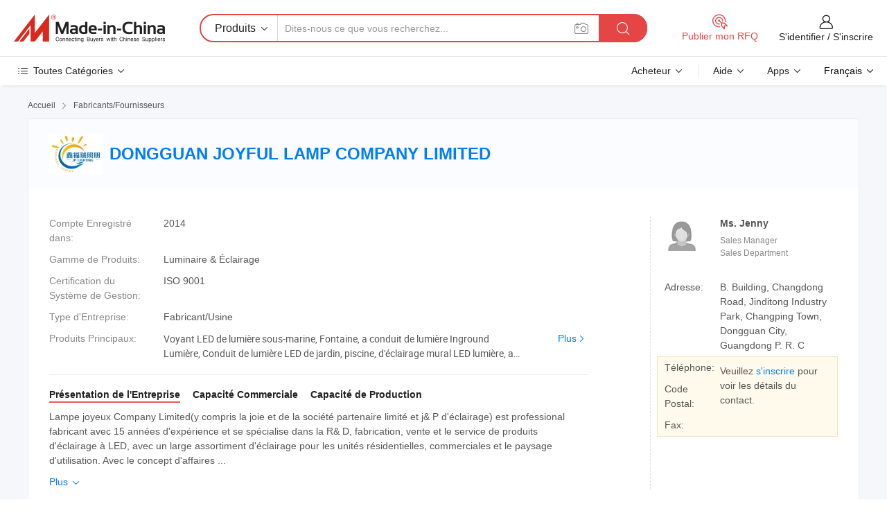

--- FILE ---
content_type: text/html;charset=UTF-8
request_url: https://fr.made-in-china.com/co_jp-lighting/
body_size: 27394
content:
<!DOCTYPE HTML>
<html lang="fr">
<head>
    <meta content="text/html; charset=utf-8" http-equiv="Content-Type" />
	<link rel="dns-prefetch" href="//www.micstatic.com">
    <link rel="dns-prefetch" href="//image.made-in-china.com">
    <link rel="dns-prefetch" href="//www.made-in-china.com">
    <link rel="dns-prefetch" href="//pylon.micstatic.com">
    <link rel="dns-prefetch" href="//expo.made-in-china.com">
    <link rel="dns-prefetch" href="//world.made-in-china.com">
    <link rel="dns-prefetch" href="//pic.made-in-china.com">
    <link rel="dns-prefetch" href="//fa.made-in-china.com">
    <meta http-equiv="X-UA-Compatible" content="IE=Edge, chrome=1" />
    <meta name="renderer" content="webkit" />
            <title>Chine Voyant LED de lumière sous-marine Fabricant, Fontaine, a conduit de lumière Inground Lumière Fournisseur - DONGGUAN JOYFUL LAMP COMPANY LIMITED</title>
            <meta name="Keywords" content="DONGGUAN JOYFUL LAMP COMPANY LIMITED, Voyant LED de lumière sous-marine, Fontaine Fournisseur, a conduit de lumière Inground Lumière" />
                        <meta name="Description" content="Chine Voyant LED de lumière sous-marine Fournisseur, Fontaine, a conduit de lumière Inground Lumière Fabricants/Fournisseurs - DONGGUAN JOYFUL LAMP COMPANY LIMITED" />
            <link rel="canonical" href="https://fr.made-in-china.com/co_jp-lighting/" />
    <link rel="stylesheet" type="text/css" href="https://www.micstatic.com/common/css/global_bdef139a.css" media="all">
    <link rel="stylesheet" type="text/css" href="https://www.micstatic.com/athena/css/free-2017/global_c7e13990.css" media="all">
    <link rel="stylesheet" type="text/css" href="https://www.micstatic.com/common/js/assets/artDialog/2.0.0/skins/default_9d77dce2.css" />
        <link rel="stylesheet" href="https://www.micstatic.com/athena/css/free-2017/company_03c30fa9.css">
    <link rel="stylesheet" type="text/css" href="https://www.micstatic.com/common/future/core/style/future-pure_199380fc.css" media="all"/>
<link rel="stylesheet" type="text/css" href="https://www.micstatic.com/envo/css/9710-base/index_5f671d8f.css" media="all"/>
    <link rel="stylesheet" type="text/css" href="https://www.micstatic.com/envo/css/userReaction/common_ab4c0cd2.css" media="all"/>
    <link rel="stylesheet" type="text/css" href="https://www.micstatic.com/envo/css/userReaction/noData_2d76d811.css" media="all"/>
    <link rel="stylesheet" type="text/css" href="https://www.micstatic.com/envo/reactionList/dist/reviewDisplay_17522278.css" media="all"/>
    <link rel="stylesheet" type="text/css" href="https://www.micstatic.com/envo/css/userReaction/picture-vo-new_5a441115.css" media="all"/>
    <!--[if IE]>
<script type="text/javascript" src="https://www.micstatic.com/common/js/libs/json2/json2_fad58c0e.js" charset="utf-8" ></script><![endif]-->
<script type="text/javascript" src="https://www.micstatic.com/common/js/libs/jquery_2ad57377.js" charset="utf-8" ></script><script type="text/javascript" src="https://www.micstatic.com/common/js/libs/class.0.3.2_2c7a4288.js" charset="utf-8" ></script><!-- Polyfill Code Begin --><script chaset="utf-8" type="text/javascript" src="https://www.micstatic.com/polyfill/polyfill-simplify_eb12d58d.js"></script><!-- Polyfill Code End --></head>
<body class="res-wrapper" probe-clarity="false" >
    <div style="position:absolute;top:0;left:0;width:1px;height:1px;overflow:hidden">
        <img src="//stat.made-in-china.com/event/rec.gif?type=0&data=%7B%22layout%22%3A%22-1%22%2C%22ct%22%3A%222%22%2C%22pos%22%3A0%2C%22random%22%3A%220%22%2C%22c%22%3A%221%22%2C%22clist%22%3A%5B%7B%22id%22%3A%221931888134%22%2C%22f%22%3A2%2C%22list%22%3A%5B%7B%22id%22%3A%222180320635%22%2C%22t%22%3A0%2C%22f%22%3A2%7D%2C%7B%22id%22%3A%222187714505%22%2C%22t%22%3A0%2C%22f%22%3A2%7D%2C%7B%22id%22%3A%222187887185%22%2C%22t%22%3A0%2C%22f%22%3A2%7D%5D%7D%2C%7B%22id%22%3A%221746894205%22%2C%22f%22%3A2%2C%22list%22%3A%5B%7B%22id%22%3A%222004225155%22%2C%22t%22%3A0%2C%22f%22%3A2%7D%2C%7B%22id%22%3A%222064170155%22%2C%22t%22%3A0%2C%22f%22%3A2%7D%2C%7B%22id%22%3A%222064170155%22%2C%22t%22%3A0%2C%22f%22%3A2%7D%5D%7D%2C%7B%22id%22%3A%221750835122%22%2C%22f%22%3A2%2C%22list%22%3A%5B%7B%22id%22%3A%222106708592%22%2C%22t%22%3A0%2C%22f%22%3A2%7D%2C%7B%22id%22%3A%222106708772%22%2C%22t%22%3A0%2C%22f%22%3A2%7D%2C%7B%22id%22%3A%222106776152%22%2C%22t%22%3A0%2C%22f%22%3A2%7D%5D%7D%2C%7B%22id%22%3A%22606043694%22%2C%22f%22%3A2%2C%22list%22%3A%5B%7B%22id%22%3A%222235478225%22%2C%22t%22%3A0%2C%22f%22%3A2%7D%2C%7B%22id%22%3A%222261846805%22%2C%22t%22%3A0%2C%22f%22%3A2%7D%2C%7B%22id%22%3A%222261846805%22%2C%22t%22%3A0%2C%22f%22%3A2%7D%5D%7D%2C%7B%22id%22%3A%22616603434%22%2C%22f%22%3A2%2C%22list%22%3A%5B%7B%22id%22%3A%222117065424%22%2C%22t%22%3A0%2C%22f%22%3A2%7D%2C%7B%22id%22%3A%22888949455%22%2C%22t%22%3A0%2C%22f%22%3A2%7D%2C%7B%22id%22%3A%22888949455%22%2C%22t%22%3A0%2C%22f%22%3A2%7D%5D%7D%5D%7D&st=1766209080559"/>
    </div>
    <input id="rfqClickData" type="hidden" value="type=2&data=%7B%22layout%22%3A%22-1%22%2C%22ct%22%3A%222%22%2C%22pos%22%3A0%2C%22random%22%3A%220%22%2C%22c%22%3A%221%22%7D&st=1766209080559&rfqc=1" />
    <input id="rootpath" type="hidden" value="" />
    <input type="hidden" id="loginUserName" value="jp-lighting"/>
    <input type="hidden" id="enHomeUrl" value="https://jp-lighting.en.made-in-china.com"/>
    <input type="hidden" id="pureFreeUrlType" value="false"/>
        <input type="hidden" id="contactUrlParam" value="?plant=fr&from=shrom&type=down&page=home">
    <div id="header" ></div>
<script>
    function headerMlanInit() {
        const funcName = 'headerMlan';
        const app = new window[funcName]({target: document.getElementById('header'), props: {props: {"pageType":18,"logoTitle":"Fabricants et fournisseurs","logoUrl":null,"base":{"buyerInfo":{"service":"Service","newUserGuide":"Guide du Débutant","auditReport":"Audited Suppliers' Reports","meetSuppliers":"Meet Suppliers","onlineTrading":"Secured Trading Service","buyerCenter":"Centre d'Achat","contactUs":"Nous Contacter","search":"Découvrir","prodDirectory":"Répertoire des Produits","supplierDiscover":"Supplier Discover","sourcingRequest":"Publier la Demande d'Achat","quickLinks":"Quick Links","myFavorites":"Mes Favoris","visitHistory":"Historique de Navigation","buyer":"Acheteur","blog":"Perspectives Commerciales"},"supplierInfo":{"supplier":"Fournisseur","joinAdvance":"加入高级会员","tradeServerMarket":"外贸服务市场","memberHome":"外贸e家","cloudExpo":"Smart Expo云展会","onlineTrade":"交易服务","internationalLogis":"国际物流","northAmericaBrandSailing":"北美全渠道出海","micDomesticTradeStation":"中国制造网内贸站"},"helpInfo":{"whyMic":"Why Made-in-China.com","auditSupplierWay":"Comment Auditons-nous les Fournisseurs","securePaymentWay":"Comment Sécurisons-nous les Paiements","submitComplaint":"Soumettre une plainte","contactUs":"Nous Contacter","faq":"FAQ","help":"Aide"},"appsInfo":{"downloadApp":"Téléchargez l'App!","forBuyer":"Pour l'Acheteur","forSupplier":"Pour le Fournisseur","exploreApp":"Découvrez les Remises Exclusives de l'Application","apps":"Apps"},"languages":[{"lanCode":0,"simpleName":"en","name":"English","value":"http://jp-lighting.en.made-in-china.com/co_jp-lighting/"},{"lanCode":5,"simpleName":"es","name":"Español","value":"https://es.made-in-china.com/co_jp-lighting/"},{"lanCode":4,"simpleName":"pt","name":"Português","value":"https://pt.made-in-china.com/co_jp-lighting/"},{"lanCode":2,"simpleName":"fr","name":"Français","value":"https://fr.made-in-china.com/co_jp-lighting/"},{"lanCode":3,"simpleName":"ru","name":"Русский язык","value":"https://ru.made-in-china.com/co_jp-lighting/"},{"lanCode":8,"simpleName":"it","name":"Italiano","value":"https://it.made-in-china.com/co_jp-lighting/"},{"lanCode":6,"simpleName":"de","name":"Deutsch","value":"https://de.made-in-china.com/co_jp-lighting/"},{"lanCode":7,"simpleName":"nl","name":"Nederlands","value":"https://nl.made-in-china.com/co_jp-lighting/"},{"lanCode":9,"simpleName":"sa","name":"العربية","value":"https://sa.made-in-china.com/co_jp-lighting/"},{"lanCode":11,"simpleName":"kr","name":"한국어","value":"https://kr.made-in-china.com/co_jp-lighting/"},{"lanCode":10,"simpleName":"jp","name":"日本語","value":"https://jp.made-in-china.com/co_jp-lighting/"},{"lanCode":12,"simpleName":"hi","name":"हिन्दी","value":"https://hi.made-in-china.com/co_jp-lighting/"},{"lanCode":13,"simpleName":"th","name":"ภาษาไทย","value":"https://th.made-in-china.com/co_jp-lighting/"},{"lanCode":14,"simpleName":"tr","name":"Türkçe","value":"https://tr.made-in-china.com/co_jp-lighting/"},{"lanCode":15,"simpleName":"vi","name":"Tiếng Việt","value":"https://vi.made-in-china.com/co_jp-lighting/"},{"lanCode":16,"simpleName":"id","name":"Bahasa Indonesia","value":"https://id.made-in-china.com/co_jp-lighting/"}],"showMlan":true,"showRules":false,"rules":"Rules","language":"fr","menu":"Menu","subTitle":null,"subTitleLink":null,"stickyInfo":null},"categoryRegion":{"categories":"Toutes Catégories","categoryList":[{"name":"Agriculture & Nourriture","value":"https://fr.made-in-china.com/category1_Agriculture-Food/Agriculture-Food_usssssssss.html","catCode":"1000000000"},{"name":"Vêtement & Accessoires","value":"https://fr.made-in-china.com/category1_Apparel-Accessories/Apparel-Accessories_uussssssss.html","catCode":"1100000000"},{"name":"Arts & Métiers","value":"https://fr.made-in-china.com/category1_Arts-Crafts/Arts-Crafts_uyssssssss.html","catCode":"1200000000"},{"name":"Pièces & Accessoires d'Auto et de Moto","value":"https://fr.made-in-china.com/category1_Auto-Motorcycle-Parts-Accessories/Auto-Motorcycle-Parts-Accessories_yossssssss.html","catCode":"2900000000"},{"name":"Sacs, Valises & Boîtes","value":"https://fr.made-in-china.com/category1_Bags-Cases-Boxes/Bags-Cases-Boxes_yhssssssss.html","catCode":"2600000000"},{"name":"Produits Chimiques","value":"https://fr.made-in-china.com/category1_Chemicals/Chemicals_uissssssss.html","catCode":"1300000000"},{"name":"Produits Informatiques","value":"https://fr.made-in-china.com/category1_Computer-Products/Computer-Products_iissssssss.html","catCode":"3300000000"},{"name":"Construction & Décoration","value":"https://fr.made-in-china.com/category1_Construction-Decoration/Construction-Decoration_ugssssssss.html","catCode":"1500000000"},{"name":"Électroniques de Consommation","value":"https://fr.made-in-china.com/category1_Consumer-Electronics/Consumer-Electronics_unssssssss.html","catCode":"1400000000"},{"name":"Électricité & Électronique","value":"https://fr.made-in-china.com/category1_Electrical-Electronics/Electrical-Electronics_uhssssssss.html","catCode":"1600000000"},{"name":"Meuble","value":"https://fr.made-in-china.com/category1_Furniture/Furniture_yessssssss.html","catCode":"2700000000"},{"name":"Santé & Hygiène","value":"https://fr.made-in-china.com/category1_Health-Medicine/Health-Medicine_uessssssss.html","catCode":"1700000000"},{"name":"Équipement Industriel & Composants","value":"https://fr.made-in-china.com/category1_Industrial-Equipment-Components/Industrial-Equipment-Components_inssssssss.html","catCode":"3400000000"},{"name":"Instruments & Compteurs","value":"https://fr.made-in-china.com/category1_Instruments-Meters/Instruments-Meters_igssssssss.html","catCode":"3500000000"},{"name":"Industrie Légère & Articles d'Usage Courant","value":"https://fr.made-in-china.com/category1_Light-Industry-Daily-Use/Light-Industry-Daily-Use_urssssssss.html","catCode":"1800000000"},{"name":"Luminaire & Éclairage","value":"https://fr.made-in-china.com/category1_Lights-Lighting/Lights-Lighting_isssssssss.html","catCode":"3000000000"},{"name":"Machinerie de Fabrication & de Façonnage","value":"https://fr.made-in-china.com/category1_Manufacturing-Processing-Machinery/Manufacturing-Processing-Machinery_uossssssss.html","catCode":"1900000000"},{"name":"Métallurgie, Minéral & Énergie","value":"https://fr.made-in-china.com/category1_Metallurgy-Mineral-Energy/Metallurgy-Mineral-Energy_ysssssssss.html","catCode":"2000000000"},{"name":"Fournitures de Bureau","value":"https://fr.made-in-china.com/category1_Office-Supplies/Office-Supplies_yrssssssss.html","catCode":"2800000000"},{"name":"Emballage & Impression","value":"https://fr.made-in-china.com/category1_Packaging-Printing/Packaging-Printing_ihssssssss.html","catCode":"3600000000"},{"name":"Sécurité & Protection","value":"https://fr.made-in-china.com/category1_Security-Protection/Security-Protection_ygssssssss.html","catCode":"2500000000"},{"name":"Service","value":"https://fr.made-in-china.com/category1_Service/Service_ynssssssss.html","catCode":"2400000000"},{"name":"Sports & Loisirs","value":"https://fr.made-in-china.com/category1_Sporting-Goods-Recreation/Sporting-Goods-Recreation_iussssssss.html","catCode":"3100000000"},{"name":"Textile","value":"https://fr.made-in-china.com/category1_Textile/Textile_yussssssss.html","catCode":"2100000000"},{"name":"Outils & Quincaillerie","value":"https://fr.made-in-china.com/category1_Tools-Hardware/Tools-Hardware_iyssssssss.html","catCode":"3200000000"},{"name":"Jouets","value":"https://fr.made-in-china.com/category1_Toys/Toys_yyssssssss.html","catCode":"2200000000"},{"name":"Transport","value":"https://fr.made-in-china.com/category1_Transportation/Transportation_yissssssss.html","catCode":"2300000000"}],"more":"Plus"},"searchRegion":{"show":false,"lookingFor":"Dites-nous ce que vous recherchez...","homeUrl":"//fr.made-in-china.com","products":"Produits","suppliers":"Fournisseurs","auditedFactory":"Audited Factory","uploadImage":"Télécharger une image","max20MbPerImage":"Maximum 20 Mo par image","yourRecentKeywords":"Vos Mots clés Récents","clearHistory":"Effacer l'Historique","popularSearches":"Recherches Associées","relatedSearches":"Plus","more":null,"maxSizeErrorMsg":"Le téléchargement a échoué. La taille maximale de l'image est de 20 Mo.","noNetworkErrorMsg":"Pas de connexion réseau. Veuillez vérifier vos paramètres réseau et réessayer.","uploadFailedErrorMsg":"Échec du téléchargement.Format d'image incorrect. Formats pris en charge: JPG, PNG, BMP.","relatedList":null,"relatedTitle":null,"relatedTitleLink":null,"formParams":null,"mlanFormParams":{"keyword":null,"inputkeyword":null,"type":null,"currentTab":null,"currentPage":null,"currentCat":null,"currentRegion":null,"currentProp":null,"submitPageUrl":null,"parentCat":null,"otherSearch":null,"currentAllCatalogCodes":null,"sgsMembership":null,"memberLevel":null,"topOrder":null,"size":null,"more":"plus","less":"less","staticUrl50":null,"staticUrl10":null,"staticUrl30":null,"condition":"0","conditionParamsList":[{"condition":"0","conditionName":null,"action":"https://fr.made-in-china.com/quality-china-product/middleSearch","searchUrl":null,"inputPlaceholder":null},{"condition":"1","conditionName":null,"action":"/companySearch?keyword=#word#","searchUrl":null,"inputPlaceholder":null}]},"enterKeywordTips":"Veuillez entrer un mot-clé au moins pour votre recherche.","openMultiSearch":false},"frequentRegion":{"rfq":{"rfq":"Publier mon RFQ","searchRfq":"Search RFQs","acquireRfqHover":"Dites-nous ce dont vous avez besoin et essayez la méthode simple pour obtenir des devis !","searchRfqHover":"Discover quality RFQs and connect with big-budget buyers"},"account":{"account":"Compte","signIn":"S'identifier","join":"S'inscrire","newUser":"Nouvel Utilisateur","joinFree":"S'inscrire","or":"Ou","socialLogin":"En cliquant sur Se connecter, S'inscrire gratuitement ou Continuer avec Facebook, Linkedin, Twitter, Google, %s, j'accepte le %sUser Agreement%s et la %sPrivacy Policy%s","message":"Messages","quotes":"Citations","orders":"Ordres","favorites":"Collection","visitHistory":"Historique de Navigation","postSourcingRequest":"Publier la Demande d'Achat","hi":"Bonjour","signOut":"Se Déconnecter","manageProduct":"Gérer les produits","editShowroom":"Modifier la salle d'exposition","username":"","userType":null,"foreignIP":true,"currentYear":2025,"userAgreement":"Accord d’Utilisateur","privacyPolicy":"Politique de Confidentialité"},"message":{"message":"Messages","signIn":"S'identifier","join":"S'inscrire","newUser":"Nouvel Utilisateur","joinFree":"S'inscrire","viewNewMsg":"Sign in to view the new messages","inquiry":"Demandes","rfq":"RFQs","awaitingPayment":"Awaiting payments","chat":"Discuter","awaitingQuotation":"En attente de devis"},"cart":{"cart":"Panier de Demande"}},"busiRegion":null,"previewRegion":null}}});
		const hoc=o=>(o.__proto__.$get=function(o){return this.$$.ctx[this.$$.props[o]]},o.__proto__.$getKeys=function(){return Object.keys(this.$$.props)},o.__proto__.$getProps=function(){return this.$get("props")},o.__proto__.$setProps=function(o){var t=this.$getKeys(),s={},p=this;t.forEach(function(o){s[o]=p.$get(o)}),s.props=Object.assign({},s.props,o),this.$set(s)},o.__proto__.$help=function(){console.log("\n            $set(props): void             | 设置props的值\n            $get(key: string): any        | 获取props指定key的值\n            $getKeys(): string[]          | 获取props所有key\n            $getProps(): any              | 获取props里key为props的值（适用nail）\n            $setProps(params: any): void  | 设置props里key为props的值（适用nail）\n            $on(ev, callback): func       | 添加事件监听，返回移除事件监听的函数\n            $destroy(): void              | 销毁组件并触发onDestroy事件\n        ")},o);
        window[`${funcName}Api`] = hoc(app);
    };
</script><script type="text/javascript" crossorigin="anonymous" onload="headerMlanInit()" src="https://www.micstatic.com/nail/pc/header-mlan_d82e6674.js"></script>    <div class="page">
        <div class="grid">
<div class="crumb">
    <span>
                    <a rel="nofollow" href="//fr.made-in-china.com/">
                    <span>Accueil</span>
        </a>
    </span>
    <i class="micon">&#xe008;</i>
    <span>
                                  <a href="https://fr.made-in-china.com/html/category.html">
                            <span>Fabricants/Fournisseurs</span>
            </a>
            </span>
    </div>
<input type="hidden" id="sensor_pg_v" value="cid:HblJRuUKJaiS,tp:104,stp:10401,sst:free"/>
<input type="hidden" id="lan" value="fr">
<input type="hidden" name="lanCode" value="2">
<script class="J-mlan-config" type="text/data-lang" data-lang="fr">
    {
        "keywordRequired": "Veuillez entrer un mot-clé au moins pour votre recherche.",
        "ratingReviews": "Notations et Commentaires",
        "selectOptions": ["Meilleures Commentaires", "Les plus récents"],
        "overallReviews": {
            "title": "Commentaires Généraux",
            "reviews": "Commentaires",
            "star": "Étoile"
        },
        "customerSatisfaction": {
            "title": "Satisfaction des Clients",
            "response": "Réponse",
            "service": "Service",
            "quality": "Qualité",
            "delivery": "Livraison"
        },
        "reviewDetails": {
            "title": "Vérifier les Détails",
            "verifiedPurchase": "Achat vérifié",
            "showPlace": {
                "publicShow": "Public show",
                "publicShowInProtection": "Public show (Protection period)",
                "onlyInVo": "Only show in VO"
            },
            "modified": "Modifié",
            "myReview": "Mon avis"
        },
        "pager": {
            "goTo": "Aller à",
            "page": "Page",
            "next": "Suivant",
            "prev": "Précédente",
            "confirm": "Confirmer"
        },
        "loadingTip": "Chargement",
        "foldingReviews": "Regarder Avis Pliants",
        "noInfoTemporarily": "Aucune information temporairement."
    }
</script><div class="page-com-detail-wrap">
    <div class="main-block page-com-detail-info" faw-module="contact_ds" faw-exposure ads-data="">
        <div class="com-top">
            <div class="com-act">
            </div>
            <div class="com-name">
                                    <div class="com-logo">
                        <img src="//www.micstatic.com/athena/img/transparent.png" data-original="//image.made-in-china.com/206f0j00waTQKDshHtcN/DONGGUAN-JOYFUL-LAMP-COMPANY-LIMITED.webp" alt="DONGGUAN JOYFUL LAMP COMPANY LIMITED" title="DONGGUAN JOYFUL LAMP COMPANY LIMITED"/>
                    </div>
                <div class="com-name-txt">
                    <table>
                        <tr>
                            <td>
                                <a href="https://fr.made-in-china.com/co_jp-lighting/">
                                    <h1>DONGGUAN JOYFUL LAMP COMPANY LIMITED</h1>
                                </a>
                            </td>
                        </tr>
                    </table>
                </div>
            </div>
        </div>
                        <div class="com-info-wp J-com-info-wp">
                    <div class="info-content">
                        <div class="person">
                            <div class="pic">
                                <div class="img-wp">
                                    <div class="img-cnt">
                                        <img height="65" width="65" src="//www.micstatic.com/athena/img/avatar-female.jpg" alt="Avatar">
                                    </div>
                                </div>
                            </div>
                            <div class="txt">
                                                                    <div class="name">Ms. Jenny</div>
                                                                                                    <div class="manager">Sales Manager</div>
                                                                                                    <div class="manager">Sales Department</div>
                                                            </div>
                        </div>
                        <div class="info-cont-wp">
                                                            <div class="item">
                                    <div class="label">
                                        Adresse:
                                    </div>
                                    <div class="info">
                                        B. Building, Changdong Road, Jinditong Industry Park, Changping Town, Dongguan City, Guangdong P. R. C
                                    </div>
                                </div>
                                                            <div class="sign-wp">
                                    <div class="info-l">
                                        <div class="info-l-item">Téléphone:</div>
                                        <div class="info-l-item">Code Postal:</div>
                                        <div class="info-l-item">Fax:</div>
                                    </div>
                                    <div class="info-r">
                                        <table>
                                            <tr>
                                                <td>
                                                    Veuillez <a rel='nofollow' href='javascript:;' class='J-company-sign'>s'inscrire</a> pour voir les détails du contact.
                                                </td>
                                            </tr>
                                        </table>
                                    </div>
                                </div>
                                                    </div>
                    </div>
                    <div class="info-detal">
                        <div class="cnt">
                            <div class="item">
                                <div class="label">Compte Enregistré dans:</div>
                                <div class="info">2014</div>
                            </div>
                                                            <div class="item">
                                    <div class="label">Gamme de Produits:</div>
                                    <div class="info">Luminaire & Éclairage</div>
                                </div>
                                                                                        <div class="item">
                                    <div class="label">Certification du Système de Gestion:</div>
                                    <div class="info">ISO 9001</div>
                                </div>
                                                                                        <div class="item">
                                    <div class="label">Type d'Entreprise:</div>
                                    <div class="info">Fabricant/Usine</div>
                                </div>
                                                                                        <div class="item">
                                    <div class="label">Produits Principaux:</div>
                                    <div class="info info-new">
                                        <div class="gray-link-span">
                                            Voyant LED de lumi&egrave;re sous-marine, Fontaine, a conduit de lumi&egrave;re Inground Lumi&egrave;re, Conduit de lumi&egrave;re LED de jardin, piscine, d'&eacute;clairage mural LED lumi&egrave;re, a conduit le tableau de la lumi&egrave;re, conduit de lumi&egrave;re LED de la piscine, m&eacute;tro l&eacute;ger, Conduit de lumi&egrave;re du paysage</div>
                                        <div class="more">
                                            <a href="https://fr.made-in-china.com/co_jp-lighting/product_group_s_s_1.html" target="_blank">Plus<i class="ob-icon icon-right"></i></a>
                                        </div>
                                    </div>
                                </div>
                                                    </div>
                        <div class="J-review-box overview-scores">
                                                                                                            </div>
                                                    <div class="desc">
                                <div class="desc-title J-tabs-title">
                                                                            <div class="tit active"><h2>Présentation de l'Entreprise</h2></div>
                                                                                                                <div class="tit"><h2>Capacité Commerciale</h2></div>
                                                                                                                <div class="tit"><h2>Capacité de Production</h2></div>
                                                                    </div>
                                                                    <div class="detail active J-tabs-detail">
                                        <div class="txt J-more-cnt">
                                            <div class="desc-part J-more-cnt-part">
                                                Lampe joyeux Company Limited(y compris la joie et de la société partenaire limité et j&amp; P d'éclairage) est professional fabricant avec 15 années d'expérience et se spécialise dans la R&amp; D, fabrication, vente et le service de produits d'éclairage à LED, avec un large assortiment d'éclairage pour les unités résidentielles, commerciales et le paysage d'utilisation. Avec le concept d'affaires ...
                                            </div>
                                                                                            <div class="desc-detail J-more-cnt-detail">
                                                    Lampe joyeux Company Limited(y compris la joie et de la société partenaire limité et j&amp; P d&#39;éclairage) est professional fabricant avec 15 années d&#39;expérience et se spécialise dans la R&amp; D, fabrication, vente et le service de produits d&#39;éclairage à LED, avec un large assortiment d&#39;éclairage pour les unités résidentielles, commerciales et le paysage d&#39;utilisation. Avec le concept d&#39;affaires et le modèle de &quot; Les clients sont toujours le premier &quot;, alliant un style contemporain avec le coût des solutions efficaces pour les clients&#39; chaque application.<br /><br />Notre mission : nous sommes engagés à fournir aux clients des économies d&#39;énergie, sûr et fiable de produits d&#39;éclairage. Notre mission est de permettre J &amp; P pour devenir un éclairage plus reconnus et respectés dans l&#39;industrie de la marque par le biais de conception avancée, le strict contrôle de la qualité et de services professionnels.<br /><br />Nos produits : 15-ans expérience de fabrication et de l&#39;artisanat est la garantie pour vous offrir nos meilleurs produits. À présent, j&amp; P produits couvrent centaines de types de l&#39;extérieur, y compris d&#39;éclairage LED LED feux de sous-marine, fontaine de LED feux, feux de la piscine, LED LED feux souterrains, appliques murales LED, lampes de marchepied à LED, LED feux de jardin, paysage feux à LED, LED feux de spike. Nous sommes également très expérimentés dans des services personnalisés (OEM et ODM) afin de répondre aux exigences des clients partout dans le monde.<br /><br />Notre certificat : CE, RoHS, IES Certificat et IP65, IP67, IP68 Rapport de test étanche faisant autorité<br /><br />des évolutions du marché : Nous avons continuellement élargi nos parts de marché, avec notre excellente qualité, et bon service, et ont connu une grande réputation dans l&#39;industrie. Nous espérons sincèrement à devenir le partenaire fiable des clients et atteindre l&#39;objectif pour gagner ensemble !
                                                </div>
                                                                                    </div>
                                                                                    <div class="more">
                                                <a href="javascript:void(0);" class="J-more">Plus <i class="micon">&#xe006;</i></a>
                                                <a href="javascript:void(0);" class="J-less" style="display: none;">Moins <i class="micon">&#xe007;</i></a>
                                            </div>
                                                                            </div>
                                                                                                    <div class="detail J-tabs-detail">
                                        <div class="sr-comProfile-infos no-yes ">
				<div class="sr-comProfile-item">
			<div class="sr-comProfile-label">
				Conditions Commerciales Internationales(Incoterms):
			</div>
			<div class="sr-comProfile-fields">
				FOB, DAT, EXW
			</div>
		</div>
			<div class="sr-comProfile-item">
			<div class="sr-comProfile-label">
				Conditions de Paiement:
			</div>
			<div class="sr-comProfile-fields">
				LC, T/T, Western Union
			</div>
		</div>
			<div class="sr-comProfile-item">
			<div class="sr-comProfile-label">
				Délai Moyen:
			</div>
			<div class="sr-comProfile-fields">
				Délai de Livraison en Pleine Saison: Dans les 15 Jours Ouvrables, Délai de Livraison hors Saison: Dans les 15 Jours Ouvrables
			</div>
		</div>
			<div class="sr-comProfile-item">
			<div class="sr-comProfile-label">
				Nombre d'Employés du Commerce Extérieur:
			</div>
			<div class="sr-comProfile-fields">
				4~10 Personnes
			</div>
		</div>
				<div class="sr-comProfile-item">
			<div class="sr-comProfile-label">Année d'Exportation:</div>
			<div class="sr-comProfile-fields">2014-06-03</div>
		</div>
			<div class="sr-comProfile-item">
			<div class="sr-comProfile-label">Pourcentage d'Exportation:</div>
			<div class="sr-comProfile-fields">51%~70%</div>
		</div>
			<div class="sr-comProfile-item">
			<div class="sr-comProfile-label">
				Principaux Marchés:
			</div>
			<div class="sr-comProfile-fields">
				Amérique du Nord, Amérique du Sud, Europe de l&#39;Est, Asie du Sud-Est, Afrique, Océanie, Moyen Orient, Asie de l&#39;Est, Europe de l&#39;Ouest
			</div>
		</div>
	</div>
                                    </div>
                                                                                                    <div class="detail J-tabs-detail">
                                        <div class="sr-comProfile-infos no-yes ">
			<div class="sr-comProfile-item">
			<div class="sr-comProfile-label">
				Adresse de l'Usine:
			</div>
			<div class="sr-comProfile-fields">
				B. Building, Changdong Road, Jinditong Industry Park, Changping Town, Dongguan City, Guangdong P. R. C 523576
			</div>
		</div>
			<div class="sr-comProfile-item">
			<div class="sr-comProfile-label">
				Capacité de R&D:
			</div>
			<div class="sr-comProfile-fields">
				OEM, ODM
			</div>
		</div>
			<div class="sr-comProfile-item">
			<div class="sr-comProfile-label">
				Nombre d'Employés R&D:
			</div>
			<div class="sr-comProfile-fields">
				Moins de 5 Personnes
			</div>
		</div>
			<div class="sr-comProfile-item">
			<div class="sr-comProfile-label">Nombre de Lignes de Production:</div>
			<div class="sr-comProfile-fields">
				2
			</div>
		</div>
			<div class="sr-comProfile-item">
			<div class="sr-comProfile-label">Valeur de la Production Annuelle:</div>
			<div class="sr-comProfile-fields">
				2,5 Millions $ US - 5 Millions $ US
			</div>
		</div>
			<div class="sr-comProfile-item">
			<div class="sr-comProfile-label">Production Annuelle Moyenne des Principaux Produits:</div>
			<div class="sr-comProfile-fields">
				<table class="table table-normal">
					<tr>
						<th>Nom du Produit</th>
						<th>Unités Produites (Année Précédente)</th>
					</tr>
											<tr>
							<td>LED outdoor lighting</td>
							<td>300000 Pièces</td>
						</tr>
									</table>
			</div>
		</div>
	</div>
                                    </div>
                                                            </div>
                                            </div>
                </div>
            </div>
            <div class="main-block product-block" faw-module="Recommendation">
            <div class="main-block-title">
                <a rel="nofollow" href="https://fr.made-in-china.com/co_jp-lighting/product_group_s_s_1.html" class="product-more">
                    Plus<i class="ob-icon icon-right"></i>
                </a>
                <h2>Liste de Produits</h2>
            </div>
            <div class="main-block-wrap">
                <div class="prod-wrap">
											              <div class="prod-item" faw-exposure ads-data="pdid:qOAakeoGsRTQ,pcid:HblJRuUKJaiS,a:1">
                  <div class="pic">
                      <div class="img-wp">
                          <div class="hv-align-inner">
                              <a href="https://fr.made-in-china.com/co_jp-lighting/product_IP65-36W-Garden-Spotlight_uoyuhgshhu.html" ads-data="st:8,pdid:qOAakeoGsRTQ,pcid:HblJRuUKJaiS,a:1">
                                                                        <img src="https://www.micstatic.com/athena/img/no-photo-160.png?_v=1766052486602"
                                          alt="Spot de jardin 36 W IP65" title="Spot de jardin 36 W IP65">
                                                                </a>
                          </div>
                      </div>
                  </div>
                  <div class="sr-proList-txt">
                      <div class="sr-proList-name">
                          <a href="https://fr.made-in-china.com/co_jp-lighting/product_IP65-36W-Garden-Spotlight_uoyuhgshhu.html" title="Spot de jardin 36 W IP65" ads-data="st:1,pdid:qOAakeoGsRTQ,pcid:HblJRuUKJaiS,a:1">
                              Spot de jardin 36 W IP65
                          </a>
                      </div>
                                                <div class="sr-proList-price" title="Prix FOB: 78,75-80,59 $US / Pièce">
                              <span class="sr-proList-unit">Prix FOB:</span>
                              <span class="sr-proList-num">78,75-80,59 $US</span>
                              <span class="">/ Pièce</span>
                          </div>
                                                <div class="sr-proList-price" title="Commande Min.: 300 Pièces">
                              <span class="sr-proList-unit">Commande Min.: </span>
                              300 Pièces
                          </div>
                                          <a href="https://www.made-in-china.com/sendInquiry/prod_qOAakeoGsRTQ_HblJRuUKJaiS.html?from=shrom&amp;page=home_spot&amp;plant=fr" target="_blank" class="btn sr-proList-btn" ads-data="st:5,pdid:qOAakeoGsRTQ,pcid:HblJRuUKJaiS,a:1">Envoyer demande</a>
                  </div>
              </div>
																	              <div class="prod-item" faw-exposure ads-data="pdid:LZpayVhBnYAS,pcid:HblJRuUKJaiS,a:2">
                  <div class="pic">
                      <div class="img-wp">
                          <div class="hv-align-inner">
                              <a href="https://fr.made-in-china.com/co_jp-lighting/product_COB-6W-LED-Garden-Spotlight_uoyygreigu.html" ads-data="st:8,pdid:LZpayVhBnYAS,pcid:HblJRuUKJaiS,a:2">
                                                                        <img src="//www.micstatic.com/athena/img/transparent.png" data-original="//image.made-in-china.com/2f1j00vbIWARrlJHUY/COB-6W-LED-Garden-Spotlight.jpg"
                                          alt="S/N 6W Jardin LED Spotlight" title="S/N 6W Jardin LED Spotlight">
                                                                </a>
                          </div>
                      </div>
                  </div>
                  <div class="sr-proList-txt">
                      <div class="sr-proList-name">
                          <a href="https://fr.made-in-china.com/co_jp-lighting/product_COB-6W-LED-Garden-Spotlight_uoyygreigu.html" title="S/N 6W Jardin LED Spotlight" ads-data="st:1,pdid:LZpayVhBnYAS,pcid:HblJRuUKJaiS,a:2">
                              S/N 6W Jardin LED Spotlight
                          </a>
                      </div>
                                                <div class="sr-proList-price" title="Prix FOB: 17,81-19,59 $US / Pièce">
                              <span class="sr-proList-unit">Prix FOB:</span>
                              <span class="sr-proList-num">17,81-19,59 $US</span>
                              <span class="">/ Pièce</span>
                          </div>
                                                <div class="sr-proList-price" title="Commande Min.: 12 Pièces">
                              <span class="sr-proList-unit">Commande Min.: </span>
                              12 Pièces
                          </div>
                                          <a href="https://www.made-in-china.com/sendInquiry/prod_LZpayVhBnYAS_HblJRuUKJaiS.html?from=shrom&amp;page=home_spot&amp;plant=fr" target="_blank" class="btn sr-proList-btn" ads-data="st:5,pdid:LZpayVhBnYAS,pcid:HblJRuUKJaiS,a:2">Envoyer demande</a>
                  </div>
              </div>
																	              <div class="prod-item" faw-exposure ads-data="pdid:bZGANrtMgRTe,pcid:HblJRuUKJaiS,a:3">
                  <div class="pic">
                      <div class="img-wp">
                          <div class="hv-align-inner">
                              <a href="https://fr.made-in-china.com/co_jp-lighting/product_IP67-12W-COB-Side-Emitted-Light-LED-Underground-Light-4-2-1-Sides-Driver-Way-Inground-Step-Lighting_uoyuurhhyu.html" ads-data="st:8,pdid:bZGANrtMgRTe,pcid:HblJRuUKJaiS,a:3">
                                                                        <img src="//www.micstatic.com/athena/img/transparent.png" data-original="//image.made-in-china.com/2f1j00JcPVISEohLUl/IP67-12W-COB-Side-Emitted-Light-LED-Underground-Light-4-2-1-Sides-Driver-Way-Inground-Step-Lighting.jpg"
                                          alt="IP67 12W COB côté LED lumineuse émise feu souterrain 4 2 1 côtés conducteur moyen Inground l&#39;étape de l&#39;éclairage" title="IP67 12W COB côté LED lumineuse émise feu souterrain 4 2 1 côtés conducteur moyen Inground l&#39;étape de l&#39;éclairage">
                                                                </a>
                          </div>
                      </div>
                  </div>
                  <div class="sr-proList-txt">
                      <div class="sr-proList-name">
                          <a href="https://fr.made-in-china.com/co_jp-lighting/product_IP67-12W-COB-Side-Emitted-Light-LED-Underground-Light-4-2-1-Sides-Driver-Way-Inground-Step-Lighting_uoyuurhhyu.html" title="IP67 12W COB côté LED lumineuse émise feu souterrain 4 2 1 côtés conducteur moyen Inground l&#39;étape de l&#39;éclairage" ads-data="st:1,pdid:bZGANrtMgRTe,pcid:HblJRuUKJaiS,a:3">
                              IP67 12W COB côté LED lumineuse émise feu souterrain 4 2 1 côtés conducteur moyen Inground l&#39;étape de l&#39;éclairage
                          </a>
                      </div>
                                                <div class="sr-proList-price" title="Prix FOB: 15,00-46,00 $US / Pièce">
                              <span class="sr-proList-unit">Prix FOB:</span>
                              <span class="sr-proList-num">15,00-46,00 $US</span>
                              <span class="">/ Pièce</span>
                          </div>
                                                <div class="sr-proList-price" title="Commande Min.: 4 Pièces">
                              <span class="sr-proList-unit">Commande Min.: </span>
                              4 Pièces
                          </div>
                                          <a href="https://www.made-in-china.com/sendInquiry/prod_bZGANrtMgRTe_HblJRuUKJaiS.html?from=shrom&amp;page=home_spot&amp;plant=fr" target="_blank" class="btn sr-proList-btn" ads-data="st:5,pdid:bZGANrtMgRTe,pcid:HblJRuUKJaiS,a:3">Envoyer demande</a>
                  </div>
              </div>
																	              <div class="prod-item" faw-exposure ads-data="pdid:hZAGRYUourap,pcid:HblJRuUKJaiS,a:4">
                  <div class="pic">
                      <div class="img-wp">
                          <div class="hv-align-inner">
                              <a href="https://fr.made-in-china.com/co_jp-lighting/product_Aluminum-LED-Step-Light-Wall-Stairway-LED-Stair-Light-Square-IP65-Exterior-Nightscape-Stair-Light_uoyuyyygyu.html" ads-data="st:8,pdid:hZAGRYUourap,pcid:HblJRuUKJaiS,a:4">
                                                                        <img src="//www.micstatic.com/athena/img/transparent.png" data-original="//image.made-in-china.com/2f1j00ZorWInHyLLUw/Aluminum-LED-Step-Light-Wall-Stairway-LED-Stair-Light-Square-IP65-Exterior-Nightscape-Stair-Light.jpg"
                                          alt="Mur de lumière LED en aluminium l&#39;étape escalier escalier carré de lumière à LED IP65 Nightscape escalier extérieur de la lumière" title="Mur de lumière LED en aluminium l&#39;étape escalier escalier carré de lumière à LED IP65 Nightscape escalier extérieur de la lumière">
                                                                </a>
                          </div>
                      </div>
                  </div>
                  <div class="sr-proList-txt">
                      <div class="sr-proList-name">
                          <a href="https://fr.made-in-china.com/co_jp-lighting/product_Aluminum-LED-Step-Light-Wall-Stairway-LED-Stair-Light-Square-IP65-Exterior-Nightscape-Stair-Light_uoyuyyygyu.html" title="Mur de lumière LED en aluminium l&#39;étape escalier escalier carré de lumière à LED IP65 Nightscape escalier extérieur de la lumière" ads-data="st:1,pdid:hZAGRYUourap,pcid:HblJRuUKJaiS,a:4">
                              Mur de lumière LED en aluminium l&#39;étape escalier escalier carré de lumière à LED IP65 Nightscape escalier extérieur de la lumière
                          </a>
                      </div>
                                                <div class="sr-proList-price" title="Prix FOB: 7,6-12,5 $US / Pièce">
                              <span class="sr-proList-unit">Prix FOB:</span>
                              <span class="sr-proList-num">7,6-12,5 $US</span>
                              <span class="">/ Pièce</span>
                          </div>
                                                <div class="sr-proList-price" title="Commande Min.: 12 Pièces">
                              <span class="sr-proList-unit">Commande Min.: </span>
                              12 Pièces
                          </div>
                                          <a href="https://www.made-in-china.com/sendInquiry/prod_hZAGRYUourap_HblJRuUKJaiS.html?from=shrom&amp;page=home_spot&amp;plant=fr" target="_blank" class="btn sr-proList-btn" ads-data="st:5,pdid:hZAGRYUourap,pcid:HblJRuUKJaiS,a:4">Envoyer demande</a>
                  </div>
              </div>
																	              <div class="prod-item" faw-exposure ads-data="pdid:bFYGEgWoVrax,pcid:HblJRuUKJaiS,a:5">
                  <div class="pic">
                      <div class="img-wp">
                          <div class="hv-align-inner">
                              <a href="https://fr.made-in-china.com/co_jp-lighting/product_European-Style-IP65-Adjustable-Beam-Angle-1W2w3w-White-LED-Spike-Light-Small-Garden-Spot-Light-Outdoor-Landscape-Lighting_uoyygsshiu.html" ads-data="st:8,pdid:bFYGEgWoVrax,pcid:HblJRuUKJaiS,a:5">
                                                                        <img src="//www.micstatic.com/athena/img/transparent.png" data-original="//image.made-in-china.com/2f1j00QbrWhFusaPGl/European-Style-IP65-Adjustable-Beam-Angle-1W2w3w-White-LED-Spike-Light-Small-Garden-Spot-Light-Outdoor-Landscape-Lighting.jpg"
                                          alt="Angle de faisceau réglable IP65 de style européen 1W2w3w à pointe LED blanche Lumière petit jardin Spot lumière extérieur Paysage Eclairage" title="Angle de faisceau réglable IP65 de style européen 1W2w3w à pointe LED blanche Lumière petit jardin Spot lumière extérieur Paysage Eclairage">
                                                                </a>
                          </div>
                      </div>
                  </div>
                  <div class="sr-proList-txt">
                      <div class="sr-proList-name">
                          <a href="https://fr.made-in-china.com/co_jp-lighting/product_European-Style-IP65-Adjustable-Beam-Angle-1W2w3w-White-LED-Spike-Light-Small-Garden-Spot-Light-Outdoor-Landscape-Lighting_uoyygsshiu.html" title="Angle de faisceau réglable IP65 de style européen 1W2w3w à pointe LED blanche Lumière petit jardin Spot lumière extérieur Paysage Eclairage" ads-data="st:1,pdid:bFYGEgWoVrax,pcid:HblJRuUKJaiS,a:5">
                              Angle de faisceau réglable IP65 de style européen 1W2w3w à pointe LED blanche Lumière petit jardin Spot lumière extérieur Paysage Eclairage
                          </a>
                      </div>
                                                <div class="sr-proList-price" title="Prix FOB: 13,2-16,5 $US / Pièce">
                              <span class="sr-proList-unit">Prix FOB:</span>
                              <span class="sr-proList-num">13,2-16,5 $US</span>
                              <span class="">/ Pièce</span>
                          </div>
                                                <div class="sr-proList-price" title="Commande Min.: 8 Pièces">
                              <span class="sr-proList-unit">Commande Min.: </span>
                              8 Pièces
                          </div>
                                          <a href="https://www.made-in-china.com/sendInquiry/prod_bFYGEgWoVrax_HblJRuUKJaiS.html?from=shrom&amp;page=home_spot&amp;plant=fr" target="_blank" class="btn sr-proList-btn" ads-data="st:5,pdid:bFYGEgWoVrax,pcid:HblJRuUKJaiS,a:5">Envoyer demande</a>
                  </div>
              </div>
																	              <div class="prod-item" faw-exposure ads-data="pdid:PESpmWgkaRcd,pcid:HblJRuUKJaiS,a:6">
                  <div class="pic">
                      <div class="img-wp">
                          <div class="hv-align-inner">
                              <a href="https://fr.made-in-china.com/co_jp-lighting/product_IP68-Remote-Control-Stainless-Steel-316L-Underwater-for-Replacement-PAR56-LED-Swimming-Pool-Lights_ysyeisoigg.html" ads-data="st:8,pdid:PESpmWgkaRcd,pcid:HblJRuUKJaiS,a:6">
                                                                        <img src="//www.micstatic.com/athena/img/transparent.png" data-original="//image.made-in-china.com/2f1j00ygrqCiKdlWou/IP68-Remote-Control-Stainless-Steel-316L-Underwater-for-Replacement-PAR56-LED-Swimming-Pool-Lights.jpg"
                                          alt="Commande à distance IP68 en acier inoxydable 316L pour le remplacement de sous-marin par56 Voyant feux de la piscine" title="Commande à distance IP68 en acier inoxydable 316L pour le remplacement de sous-marin par56 Voyant feux de la piscine">
                                                                </a>
                          </div>
                      </div>
                  </div>
                  <div class="sr-proList-txt">
                      <div class="sr-proList-name">
                          <a href="https://fr.made-in-china.com/co_jp-lighting/product_IP68-Remote-Control-Stainless-Steel-316L-Underwater-for-Replacement-PAR56-LED-Swimming-Pool-Lights_ysyeisoigg.html" title="Commande à distance IP68 en acier inoxydable 316L pour le remplacement de sous-marin par56 Voyant feux de la piscine" ads-data="st:1,pdid:PESpmWgkaRcd,pcid:HblJRuUKJaiS,a:6">
                              Commande à distance IP68 en acier inoxydable 316L pour le remplacement de sous-marin par56 Voyant feux de la piscine
                          </a>
                      </div>
                                                <div class="sr-proList-price" title="Prix FOB: 21,2-21,9 $US / Pièce">
                              <span class="sr-proList-unit">Prix FOB:</span>
                              <span class="sr-proList-num">21,2-21,9 $US</span>
                              <span class="">/ Pièce</span>
                          </div>
                                                <div class="sr-proList-price" title="Commande Min.: 8 Pièces">
                              <span class="sr-proList-unit">Commande Min.: </span>
                              8 Pièces
                          </div>
                                          <a href="https://www.made-in-china.com/sendInquiry/prod_PESpmWgkaRcd_HblJRuUKJaiS.html?from=shrom&amp;page=home_spot&amp;plant=fr" target="_blank" class="btn sr-proList-btn" ads-data="st:5,pdid:PESpmWgkaRcd,pcid:HblJRuUKJaiS,a:6">Envoyer demande</a>
                  </div>
              </div>
																	              <div class="prod-item" faw-exposure ads-data="pdid:OJGRDYzXvLct,pcid:HblJRuUKJaiS,a:7">
                  <div class="pic">
                      <div class="img-wp">
                          <div class="hv-align-inner">
                              <a href="https://fr.made-in-china.com/co_jp-lighting/product_High-Power-LED-Marine-Light-IP68-Waterproof-35W-12V-Underwater-PAR56-Swimming-Pool-Light-RGB-LED-Boat-Light_ysiuinuoyg.html" ads-data="st:8,pdid:OJGRDYzXvLct,pcid:HblJRuUKJaiS,a:7">
                                                                        <img src="//www.micstatic.com/athena/img/transparent.png" data-original="//image.made-in-china.com/2f1j00yutkabrBhWcZ/High-Power-LED-Marine-Light-IP68-Waterproof-35W-12V-Underwater-PAR56-Swimming-Pool-Light-RGB-LED-Boat-Light.jpg"
                                          alt="LED haute puissance lumière Marine Imperméable IP68 35W 12V PAR SOUS-MARINE56 Piscine Lumière Lumière LED RVB de bateau" title="LED haute puissance lumière Marine Imperméable IP68 35W 12V PAR SOUS-MARINE56 Piscine Lumière Lumière LED RVB de bateau">
                                                                </a>
                          </div>
                      </div>
                  </div>
                  <div class="sr-proList-txt">
                      <div class="sr-proList-name">
                          <a href="https://fr.made-in-china.com/co_jp-lighting/product_High-Power-LED-Marine-Light-IP68-Waterproof-35W-12V-Underwater-PAR56-Swimming-Pool-Light-RGB-LED-Boat-Light_ysiuinuoyg.html" title="LED haute puissance lumière Marine Imperméable IP68 35W 12V PAR SOUS-MARINE56 Piscine Lumière Lumière LED RVB de bateau" ads-data="st:1,pdid:OJGRDYzXvLct,pcid:HblJRuUKJaiS,a:7">
                              LED haute puissance lumière Marine Imperméable IP68 35W 12V PAR SOUS-MARINE56 Piscine Lumière Lumière LED RVB de bateau
                          </a>
                      </div>
                                                <div class="sr-proList-price" title="Prix FOB: 45,6-49,6 $US / Pièce">
                              <span class="sr-proList-unit">Prix FOB:</span>
                              <span class="sr-proList-num">45,6-49,6 $US</span>
                              <span class="">/ Pièce</span>
                          </div>
                                                <div class="sr-proList-price" title="Commande Min.: 8 Pièces">
                              <span class="sr-proList-unit">Commande Min.: </span>
                              8 Pièces
                          </div>
                                          <a href="https://www.made-in-china.com/sendInquiry/prod_OJGRDYzXvLct_HblJRuUKJaiS.html?from=shrom&amp;page=home_spot&amp;plant=fr" target="_blank" class="btn sr-proList-btn" ads-data="st:5,pdid:OJGRDYzXvLct,pcid:HblJRuUKJaiS,a:7">Envoyer demande</a>
                  </div>
              </div>
																	              <div class="prod-item" faw-exposure ads-data="pdid:IFTaRtgYuUfS,pcid:HblJRuUKJaiS,a:8">
                  <div class="pic">
                      <div class="img-wp">
                          <div class="hv-align-inner">
                              <a href="https://fr.made-in-china.com/co_jp-lighting/product_Various-IP68-Underwater-Pool-Light_uoyuiyenuu.html" ads-data="st:8,pdid:IFTaRtgYuUfS,pcid:HblJRuUKJaiS,a:8">
                                                                        <img src="//www.micstatic.com/athena/img/transparent.png" data-original="//image.made-in-china.com/2f1j00IqbWmgTdazfQ/Various-IP68-Underwater-Pool-Light.jpg"
                                          alt="Divers IP68 Pool subaquatique lumière" title="Divers IP68 Pool subaquatique lumière">
                                                                </a>
                          </div>
                      </div>
                  </div>
                  <div class="sr-proList-txt">
                      <div class="sr-proList-name">
                          <a href="https://fr.made-in-china.com/co_jp-lighting/product_Various-IP68-Underwater-Pool-Light_uoyuiyenuu.html" title="Divers IP68 Pool subaquatique lumière" ads-data="st:1,pdid:IFTaRtgYuUfS,pcid:HblJRuUKJaiS,a:8">
                              Divers IP68 Pool subaquatique lumière
                          </a>
                      </div>
                                                <div class="sr-proList-price" title="Prix FOB: 48,00 $US / Pièce">
                              <span class="sr-proList-unit">Prix FOB:</span>
                              <span class="sr-proList-num">48,00 $US</span>
                              <span class="">/ Pièce</span>
                          </div>
                                                <div class="sr-proList-price" title="Commande Min.: 8 Pièces">
                              <span class="sr-proList-unit">Commande Min.: </span>
                              8 Pièces
                          </div>
                                          <a href="https://www.made-in-china.com/sendInquiry/prod_IFTaRtgYuUfS_HblJRuUKJaiS.html?from=shrom&amp;page=home_spot&amp;plant=fr" target="_blank" class="btn sr-proList-btn" ads-data="st:5,pdid:IFTaRtgYuUfS,pcid:HblJRuUKJaiS,a:8">Envoyer demande</a>
                  </div>
              </div>
																	              <div class="prod-item" faw-exposure ads-data="pdid:WZTtKkDuhrGv,pcid:HblJRuUKJaiS,a:9">
                  <div class="pic">
                      <div class="img-wp">
                          <div class="hv-align-inner">
                              <a href="https://fr.made-in-china.com/co_jp-lighting/product_IP68-DMX-Control-12V24V-Waterproof-LED-Underwater-Spot-Light_uoyuneeggu.html" ads-data="st:8,pdid:WZTtKkDuhrGv,pcid:HblJRuUKJaiS,a:9">
                                                                        <img src="//www.micstatic.com/athena/img/transparent.png" data-original="//image.made-in-china.com/2f1j00GbVhmaSDOpRr/IP68-DMX-Control-12V24V-Waterproof-LED-Underwater-Spot-Light.jpg"
                                          alt="Spot étanche LED IP68 DMX Control 12 V 24 V." title="Spot étanche LED IP68 DMX Control 12 V 24 V.">
                                                                </a>
                          </div>
                      </div>
                  </div>
                  <div class="sr-proList-txt">
                      <div class="sr-proList-name">
                          <a href="https://fr.made-in-china.com/co_jp-lighting/product_IP68-DMX-Control-12V24V-Waterproof-LED-Underwater-Spot-Light_uoyuneeggu.html" title="Spot étanche LED IP68 DMX Control 12 V 24 V." ads-data="st:1,pdid:WZTtKkDuhrGv,pcid:HblJRuUKJaiS,a:9">
                              Spot étanche LED IP68 DMX Control 12 V 24 V.
                          </a>
                      </div>
                                                <div class="sr-proList-price" title="Prix FOB: 23,7-27,8 $US / Pièce">
                              <span class="sr-proList-unit">Prix FOB:</span>
                              <span class="sr-proList-num">23,7-27,8 $US</span>
                              <span class="">/ Pièce</span>
                          </div>
                                                <div class="sr-proList-price" title="Commande Min.: 8 Pièces">
                              <span class="sr-proList-unit">Commande Min.: </span>
                              8 Pièces
                          </div>
                                          <a href="https://www.made-in-china.com/sendInquiry/prod_WZTtKkDuhrGv_HblJRuUKJaiS.html?from=shrom&amp;page=home_spot&amp;plant=fr" target="_blank" class="btn sr-proList-btn" ads-data="st:5,pdid:WZTtKkDuhrGv,pcid:HblJRuUKJaiS,a:9">Envoyer demande</a>
                  </div>
              </div>
																	              <div class="prod-item" faw-exposure ads-data="pdid:qdaAWkzcbRGy,pcid:HblJRuUKJaiS,a:10">
                  <div class="pic">
                      <div class="img-wp">
                          <div class="hv-align-inner">
                              <a href="https://fr.made-in-china.com/co_jp-lighting/product_Outdoor-LED-Underwater-Submersible-Light-with-CE-Approved_uoyuigrhgu.html" ads-data="st:8,pdid:qdaAWkzcbRGy,pcid:HblJRuUKJaiS,a:10">
                                                                        <img src="//www.micstatic.com/athena/img/transparent.png" data-original="//image.made-in-china.com/2f1j00ukBVYLDPJrRd/Outdoor-LED-Underwater-Submersible-Light-with-CE-Approved.jpg"
                                          alt="Lumière submersible sous-marine LED d&#39;extérieur avec homologation ce" title="Lumière submersible sous-marine LED d&#39;extérieur avec homologation ce">
                                                                </a>
                          </div>
                      </div>
                  </div>
                  <div class="sr-proList-txt">
                      <div class="sr-proList-name">
                          <a href="https://fr.made-in-china.com/co_jp-lighting/product_Outdoor-LED-Underwater-Submersible-Light-with-CE-Approved_uoyuigrhgu.html" title="Lumière submersible sous-marine LED d&#39;extérieur avec homologation ce" ads-data="st:1,pdid:qdaAWkzcbRGy,pcid:HblJRuUKJaiS,a:10">
                              Lumière submersible sous-marine LED d&#39;extérieur avec homologation ce
                          </a>
                      </div>
                                                <div class="sr-proList-price" title="Prix FOB: 10,58-12,91 $US / Pièce">
                              <span class="sr-proList-unit">Prix FOB:</span>
                              <span class="sr-proList-num">10,58-12,91 $US</span>
                              <span class="">/ Pièce</span>
                          </div>
                                                <div class="sr-proList-price" title="Commande Min.: 49 Pièces">
                              <span class="sr-proList-unit">Commande Min.: </span>
                              49 Pièces
                          </div>
                                          <a href="https://www.made-in-china.com/sendInquiry/prod_qdaAWkzcbRGy_HblJRuUKJaiS.html?from=shrom&amp;page=home_spot&amp;plant=fr" target="_blank" class="btn sr-proList-btn" ads-data="st:5,pdid:qdaAWkzcbRGy,pcid:HblJRuUKJaiS,a:10">Envoyer demande</a>
                  </div>
              </div>
											                </div>
            </div>
        </div>
            <div class="main-block you-might-like" faw-module="YML_supplier">
            <div class="main-block-title">
                                    <h2>Les fournisseurs sélectionnés qui vous intéressent</h2>
                            </div>
            <div class="main-block-wrap">
                                    <div class="supplier-item">
                                                    <div class="supplier-prod">
                                                                    <div class="prod-item" faw-exposure ads-data="pdid:bfxYrgLEmCkm,pcid:aFtACgyxbLDj,aid:OsVfJdnykiDw,ads_srv_tp:ad_enhance,a:1">
                                        <div class="pic">
                                            <div class="img-wp">
                                                <div class="img-cnt">
                                                    <a href="https://fr.made-in-china.com/co_tengfei-light/product_High-Wattage-Outdoor-IP65-Waterproof-Integrated-All-in-One-LED-Solar-Street-Garden-Light-with-Solar-Panel-Product_yursiyshig.html" class="J-ads-data"
                                                       ads-data="st:8,pdid:bfxYrgLEmCkm,aid:OsVfJdnykiDw,pcid:aFtACgyxbLDj,ads_srv_tp:ad_enhance,a:1">
                                                                                                                    <img src="//www.micstatic.com/athena/img/transparent.png" data-original="//image.made-in-china.com/2f1j00JphCjUnlSskW/High-Wattage-Outdoor-IP65-Waterproof-Integrated-All-in-One-LED-Solar-Street-Garden-Light-with-Solar-Panel-Product.jpg"
                                                                 alt="Lampadaire solaire LED tout-en-un intégré pour jardin extérieur à haute puissance IP65 étanche avec panneau solaire" title="Lampadaire solaire LED tout-en-un intégré pour jardin extérieur à haute puissance IP65 étanche avec panneau solaire">
                                                                                                            </a>
                                                </div>
                                            </div>
                                        </div>
                                        <div class="txt">
                                            <div class="title">
                                                <a href="https://fr.made-in-china.com/co_tengfei-light/product_High-Wattage-Outdoor-IP65-Waterproof-Integrated-All-in-One-LED-Solar-Street-Garden-Light-with-Solar-Panel-Product_yursiyshig.html" title="Lampadaire solaire LED tout-en-un intégré pour jardin extérieur à haute puissance IP65 étanche avec panneau solaire"
                                                   class="J-ads-data" ads-data="st:2,pdid:bfxYrgLEmCkm,aid:OsVfJdnykiDw,pcid:aFtACgyxbLDj,ads_srv_tp:ad_enhance,a:1">
                                                    Lampadaire solaire LED tout-en-un intégré pour jardin extérieur à haute puissance IP65 étanche avec panneau solaire
                                                </a>
                                            </div>
                                            <div class="act">
                                                <a href="//www.made-in-china.com/sendInquiry/prod_bfxYrgLEmCkm_aFtACgyxbLDj.html?plant=fr&from=shrom&type=down&page=home" target="_blank" rel="nofollow" class="btn btn-small btn-inquiry"
                                                   ads-data="st:24,pdid:bfxYrgLEmCkm,aid:OsVfJdnykiDw,pcid:aFtACgyxbLDj,ads_srv_tp:ad_enhance,a:1">
                                                    Envoyer demande </a>
                                            </div>
                                        </div>
                                    </div>
                                                                    <div class="prod-item" faw-exposure ads-data="pdid:cGXUtJKCCsVi,pcid:aFtACgyxbLDj,aid:OsVfJdnykiDw,ads_srv_tp:ad_enhance,a:2">
                                        <div class="pic">
                                            <div class="img-wp">
                                                <div class="img-cnt">
                                                    <a href="https://fr.made-in-china.com/co_tengfei-light/product_High-Wattage-Outdoor-Waterproof-Integrated-All-in-One-LED-Solar-Street-Garden-Light-with-Solar-Panel-Product_yureeungsg.html" class="J-ads-data"
                                                       ads-data="st:8,pdid:cGXUtJKCCsVi,aid:OsVfJdnykiDw,pcid:aFtACgyxbLDj,ads_srv_tp:ad_enhance,a:2">
                                                                                                                    <img src="//www.micstatic.com/athena/img/transparent.png" data-original="//image.made-in-china.com/2f1j00KgWvbwFlySoG/High-Wattage-Outdoor-Waterproof-Integrated-All-in-One-LED-Solar-Street-Garden-Light-with-Solar-Panel-Product.jpg"
                                                                 alt="Lumière de jardin solaire intégrée tout-en-un étanche pour extérieur à haute puissance avec panneau solaire" title="Lumière de jardin solaire intégrée tout-en-un étanche pour extérieur à haute puissance avec panneau solaire">
                                                                                                            </a>
                                                </div>
                                            </div>
                                        </div>
                                        <div class="txt">
                                            <div class="title">
                                                <a href="https://fr.made-in-china.com/co_tengfei-light/product_High-Wattage-Outdoor-Waterproof-Integrated-All-in-One-LED-Solar-Street-Garden-Light-with-Solar-Panel-Product_yureeungsg.html" title="Lumière de jardin solaire intégrée tout-en-un étanche pour extérieur à haute puissance avec panneau solaire"
                                                   class="J-ads-data" ads-data="st:2,pdid:cGXUtJKCCsVi,aid:OsVfJdnykiDw,pcid:aFtACgyxbLDj,ads_srv_tp:ad_enhance,a:2">
                                                    Lumière de jardin solaire intégrée tout-en-un étanche pour extérieur à haute puissance avec panneau solaire
                                                </a>
                                            </div>
                                            <div class="act">
                                                <a href="//www.made-in-china.com/sendInquiry/prod_cGXUtJKCCsVi_aFtACgyxbLDj.html?plant=fr&from=shrom&type=down&page=home" target="_blank" rel="nofollow" class="btn btn-small btn-inquiry"
                                                   ads-data="st:24,pdid:cGXUtJKCCsVi,aid:OsVfJdnykiDw,pcid:aFtACgyxbLDj,ads_srv_tp:ad_enhance,a:2">
                                                    Envoyer demande </a>
                                            </div>
                                        </div>
                                    </div>
                                                                    <div class="prod-item" faw-exposure ads-data="pdid:TASpjCyUksVX,pcid:aFtACgyxbLDj,aid:,ads_srv_tp:ad_enhance,a:3">
                                        <div class="pic">
                                            <div class="img-wp">
                                                <div class="img-cnt">
                                                    <a href="https://fr.made-in-china.com/co_tengfei-light/product_Professional-Lighting-IP65-Waterproof-Garden-Landscape-LED-Street-Light_yurerreurg.html" class="J-ads-data"
                                                       ads-data="st:8,pdid:TASpjCyUksVX,aid:,pcid:aFtACgyxbLDj,ads_srv_tp:ad_enhance,a:3">
                                                                                                                    <img src="//www.micstatic.com/athena/img/transparent.png" data-original="//image.made-in-china.com/2f1j00jpHMgBztYZbf/Professional-Lighting-IP65-Waterproof-Garden-Landscape-LED-Street-Light.jpg"
                                                                 alt="Éclairage Professionnel IP65 Lumière de Rue LED Étanche pour Jardin et Paysage" title="Éclairage Professionnel IP65 Lumière de Rue LED Étanche pour Jardin et Paysage">
                                                                                                            </a>
                                                </div>
                                            </div>
                                        </div>
                                        <div class="txt">
                                            <div class="title">
                                                <a href="https://fr.made-in-china.com/co_tengfei-light/product_Professional-Lighting-IP65-Waterproof-Garden-Landscape-LED-Street-Light_yurerreurg.html" title="Éclairage Professionnel IP65 Lumière de Rue LED Étanche pour Jardin et Paysage"
                                                   class="J-ads-data" ads-data="st:2,pdid:TASpjCyUksVX,aid:,pcid:aFtACgyxbLDj,ads_srv_tp:ad_enhance,a:3">
                                                    Éclairage Professionnel IP65 Lumière de Rue LED Étanche pour Jardin et Paysage
                                                </a>
                                            </div>
                                            <div class="act">
                                                <a href="//www.made-in-china.com/sendInquiry/prod_TASpjCyUksVX_aFtACgyxbLDj.html?plant=fr&from=shrom&type=down&page=home" target="_blank" rel="nofollow" class="btn btn-small btn-inquiry"
                                                   ads-data="st:24,pdid:TASpjCyUksVX,aid:,pcid:aFtACgyxbLDj,ads_srv_tp:ad_enhance,a:3">
                                                    Envoyer demande </a>
                                            </div>
                                        </div>
                                    </div>
                                                            </div>
                                                <div class="supplier-info">
                            <div class="supplier-name">
                                                                <a href="https://fr.made-in-china.com/co_tengfei-light/" class="J-ads-data" ads-data="st:3,pcid:aFtACgyxbLDj,a:1,aid:OsVfJdnykiDw,ads_srv_tp:ad_enhance">Yangzhou Tengfei Steel Lighting Equipment Co., Ltd</a>
                            </div>
                            <div class="supplier-memb">
                                                                    <div class="auth">
                                        <span class="auth-gold-span">
                                            <img width="16" class="auth-icon" src="//www.micstatic.com/athena/img/transparent.png" data-original="https://www.micstatic.com/common/img/icon-new/diamond_32.png?_v=1766052486602" alt="China Supplier - Diamond Member">Membre Diamant </span>
                                    </div>
                                                                                                    <div class="auth">
                                        <div class="as-logo shop-sign__as" reportUsable="reportUsable">
                                                <input type="hidden" value="aFtACgyxbLDj">
                                                <a href="https://fr.made-in-china.com/co_tengfei-light/company_info.html" rel="nofollow" class="as-link">
                                                    <img width="16" class="auth-icon ico-audited" alt="Fournisseur Audité" src="//www.micstatic.com/athena/img/transparent.png" data-original="https://www.micstatic.com/common/img/icon-new/as-short.png?_v=1766052486602" ads-data="st:4,pcid:aFtACgyxbLDj,a:1">Fournisseur Audité <i class="micon">&#xe006;</i>
                                                </a>
                                        </div>
                                    </div>
                                                            </div>
                            <div class="supplier-txt">
                                                                                                    <div class="item">
                                        <div class="label">Produits Principaux:</div>
                                        <div class="txt">Poteau d'&eacute;clairage, Poteau &agrave; m&acirc;t &eacute;lev&eacute;, &Eacute;clairage de rue LED, &Eacute;clairage de rue solaire tout-en-un, &Eacute;clairage de rue solaire s&eacute;par&eacute;</div>
                                    </div>
                                                                                                    <div class="item">
                                        <div class="label">Ville/Province :</div>
                                        <div class="txt">Yangzhou, Jiangsu, Chine</div>
                                    </div>
                                                            </div>
                        </div>
                    </div>
                                    <div class="supplier-item">
                                                    <div class="supplier-prod">
                                                                    <div class="prod-item" faw-exposure ads-data="pdid:GxIRUkrvuJhW,pcid:YKMGOQNTXikD,aid:zyjaWpYubIlo,ads_srv_tp:ad_enhance,a:1">
                                        <div class="pic">
                                            <div class="img-wp">
                                                <div class="img-cnt">
                                                    <a href="https://fr.made-in-china.com/co_romanso/product_2022-Wholesale-Waterproof-50watt-Flood-Light-LED-High-Brightness-IP65-Super-Bright-Garden-Light-Outdoor-LED-Floodlight_yssnyygugg.html" class="J-ads-data"
                                                       ads-data="st:8,pdid:GxIRUkrvuJhW,aid:zyjaWpYubIlo,pcid:YKMGOQNTXikD,ads_srv_tp:ad_enhance,a:1">
                                                                                                                    <img src="//www.micstatic.com/athena/img/transparent.png" data-original="//image.made-in-china.com/2f1j00IaCcyhQEhmqi/2022-Wholesale-Waterproof-50watt-Flood-Light-LED-High-Brightness-IP65-Super-Bright-Garden-Light-Outdoor-LED-Floodlight.jpg"
                                                                 alt="2022 Éclairage étanche en gros 50watt Projecteur LED haute luminosité IP65 Lumière de jardin super lumineuse éclairage extérieur LED" title="2022 Éclairage étanche en gros 50watt Projecteur LED haute luminosité IP65 Lumière de jardin super lumineuse éclairage extérieur LED">
                                                                                                            </a>
                                                </div>
                                            </div>
                                        </div>
                                        <div class="txt">
                                            <div class="title">
                                                <a href="https://fr.made-in-china.com/co_romanso/product_2022-Wholesale-Waterproof-50watt-Flood-Light-LED-High-Brightness-IP65-Super-Bright-Garden-Light-Outdoor-LED-Floodlight_yssnyygugg.html" title="2022 Éclairage étanche en gros 50watt Projecteur LED haute luminosité IP65 Lumière de jardin super lumineuse éclairage extérieur LED"
                                                   class="J-ads-data" ads-data="st:2,pdid:GxIRUkrvuJhW,aid:zyjaWpYubIlo,pcid:YKMGOQNTXikD,ads_srv_tp:ad_enhance,a:1">
                                                    2022 Éclairage étanche en gros 50watt Projecteur LED haute luminosité IP65 Lumière de jardin super lumineuse éclairage extérieur LED
                                                </a>
                                            </div>
                                            <div class="act">
                                                <a href="//www.made-in-china.com/sendInquiry/prod_GxIRUkrvuJhW_YKMGOQNTXikD.html?plant=fr&from=shrom&type=down&page=home" target="_blank" rel="nofollow" class="btn btn-small btn-inquiry"
                                                   ads-data="st:24,pdid:GxIRUkrvuJhW,aid:zyjaWpYubIlo,pcid:YKMGOQNTXikD,ads_srv_tp:ad_enhance,a:1">
                                                    Envoyer demande </a>
                                            </div>
                                        </div>
                                    </div>
                                                                    <div class="prod-item" faw-exposure ads-data="pdid:TJirvcAYuoWm,pcid:YKMGOQNTXikD,aid:,ads_srv_tp:ad_enhance,a:2">
                                        <div class="pic">
                                            <div class="img-wp">
                                                <div class="img-cnt">
                                                    <a href="https://fr.made-in-china.com/co_romanso/product_Factory-Price-30W-40W-50W-Integated-Outdoor-Solar-LED-Garden-All-in-One-Solar-Light_yshnuesugg.html" class="J-ads-data"
                                                       ads-data="st:8,pdid:TJirvcAYuoWm,aid:,pcid:YKMGOQNTXikD,ads_srv_tp:ad_enhance,a:2">
                                                                                                                    <img src="//www.micstatic.com/athena/img/transparent.png" data-original="//image.made-in-china.com/2f1j00wiBqgeMdKykj/Factory-Price-30W-40W-50W-Integated-Outdoor-Solar-LED-Garden-All-in-One-Solar-Light.jpg"
                                                                 alt="Prix d&#39;usine 30W/40W/50W Lumière solaire LED de jardin intégrée tout-en-un à énergie solaire extérieure" title="Prix d&#39;usine 30W/40W/50W Lumière solaire LED de jardin intégrée tout-en-un à énergie solaire extérieure">
                                                                                                            </a>
                                                </div>
                                            </div>
                                        </div>
                                        <div class="txt">
                                            <div class="title">
                                                <a href="https://fr.made-in-china.com/co_romanso/product_Factory-Price-30W-40W-50W-Integated-Outdoor-Solar-LED-Garden-All-in-One-Solar-Light_yshnuesugg.html" title="Prix d&#39;usine 30W/40W/50W Lumière solaire LED de jardin intégrée tout-en-un à énergie solaire extérieure"
                                                   class="J-ads-data" ads-data="st:2,pdid:TJirvcAYuoWm,aid:,pcid:YKMGOQNTXikD,ads_srv_tp:ad_enhance,a:2">
                                                    Prix d&#39;usine 30W/40W/50W Lumière solaire LED de jardin intégrée tout-en-un à énergie solaire extérieure
                                                </a>
                                            </div>
                                            <div class="act">
                                                <a href="//www.made-in-china.com/sendInquiry/prod_TJirvcAYuoWm_YKMGOQNTXikD.html?plant=fr&from=shrom&type=down&page=home" target="_blank" rel="nofollow" class="btn btn-small btn-inquiry"
                                                   ads-data="st:24,pdid:TJirvcAYuoWm,aid:,pcid:YKMGOQNTXikD,ads_srv_tp:ad_enhance,a:2">
                                                    Envoyer demande </a>
                                            </div>
                                        </div>
                                    </div>
                                                                    <div class="prod-item" faw-exposure ads-data="pdid:TJirvcAYuoWm,pcid:YKMGOQNTXikD,aid:,ads_srv_tp:ad_enhance,a:3">
                                        <div class="pic">
                                            <div class="img-wp">
                                                <div class="img-cnt">
                                                    <a href="https://fr.made-in-china.com/co_romanso/product_Factory-Price-30W-40W-50W-Integated-Outdoor-Solar-LED-Garden-All-in-One-Solar-Light_yshnuesugg.html" class="J-ads-data"
                                                       ads-data="st:8,pdid:TJirvcAYuoWm,aid:,pcid:YKMGOQNTXikD,ads_srv_tp:ad_enhance,a:3">
                                                                                                                    <img src="//www.micstatic.com/athena/img/transparent.png" data-original="//image.made-in-china.com/2f1j00wiBqgeMdKykj/Factory-Price-30W-40W-50W-Integated-Outdoor-Solar-LED-Garden-All-in-One-Solar-Light.jpg"
                                                                 alt="Prix d&#39;usine 30W/40W/50W Lumière solaire LED de jardin intégrée tout-en-un à énergie solaire extérieure" title="Prix d&#39;usine 30W/40W/50W Lumière solaire LED de jardin intégrée tout-en-un à énergie solaire extérieure">
                                                                                                            </a>
                                                </div>
                                            </div>
                                        </div>
                                        <div class="txt">
                                            <div class="title">
                                                <a href="https://fr.made-in-china.com/co_romanso/product_Factory-Price-30W-40W-50W-Integated-Outdoor-Solar-LED-Garden-All-in-One-Solar-Light_yshnuesugg.html" title="Prix d&#39;usine 30W/40W/50W Lumière solaire LED de jardin intégrée tout-en-un à énergie solaire extérieure"
                                                   class="J-ads-data" ads-data="st:2,pdid:TJirvcAYuoWm,aid:,pcid:YKMGOQNTXikD,ads_srv_tp:ad_enhance,a:3">
                                                    Prix d&#39;usine 30W/40W/50W Lumière solaire LED de jardin intégrée tout-en-un à énergie solaire extérieure
                                                </a>
                                            </div>
                                            <div class="act">
                                                <a href="//www.made-in-china.com/sendInquiry/prod_TJirvcAYuoWm_YKMGOQNTXikD.html?plant=fr&from=shrom&type=down&page=home" target="_blank" rel="nofollow" class="btn btn-small btn-inquiry"
                                                   ads-data="st:24,pdid:TJirvcAYuoWm,aid:,pcid:YKMGOQNTXikD,ads_srv_tp:ad_enhance,a:3">
                                                    Envoyer demande </a>
                                            </div>
                                        </div>
                                    </div>
                                                            </div>
                                                <div class="supplier-info">
                            <div class="supplier-name">
                                                                <a href="https://fr.made-in-china.com/co_romanso/" class="J-ads-data" ads-data="st:3,pcid:YKMGOQNTXikD,a:2,aid:zyjaWpYubIlo,ads_srv_tp:ad_enhance">Shenzhen Romanso Electronic Co., Ltd.</a>
                            </div>
                            <div class="supplier-memb">
                                                                    <div class="auth">
                                        <span class="auth-gold-span">
                                            <img width="16" class="auth-icon" src="//www.micstatic.com/athena/img/transparent.png" data-original="https://www.micstatic.com/common/img/icon-new/diamond_32.png?_v=1766052486602" alt="China Supplier - Diamond Member">Membre Diamant </span>
                                    </div>
                                                                                                    <div class="auth">
                                        <div class="as-logo shop-sign__as" reportUsable="reportUsable">
                                                <input type="hidden" value="YKMGOQNTXikD">
                                                <a href="https://fr.made-in-china.com/co_romanso/company_info.html" rel="nofollow" class="as-link">
                                                    <img width="16" class="auth-icon ico-audited" alt="Fournisseur Audité" src="//www.micstatic.com/athena/img/transparent.png" data-original="https://www.micstatic.com/common/img/icon-new/as-short.png?_v=1766052486602" ads-data="st:4,pcid:YKMGOQNTXikD,a:2">Fournisseur Audité <i class="micon">&#xe006;</i>
                                                </a>
                                        </div>
                                    </div>
                                                            </div>
                            <div class="supplier-txt">
                                                                    <div class="item">
                                        <div class="label">Type d'Entreprise:</div>
                                        <div class="txt">Fabricant/Usine &amp; Société Commerciale</div>
                                    </div>
                                                                                                    <div class="item">
                                        <div class="label">Produits Principaux:</div>
                                        <div class="txt">Lumi&egrave;re haute baie LED, lumi&egrave;re de travail LED, lumi&egrave;re de rue LED, lumi&egrave;re de projecteur LED, lumi&egrave;re de stade LED, lumi&egrave;re de rue solaire, lumi&egrave;re de ma&iuml;s LED, lumi&egrave;re de quai LED, lumi&egrave;re de sommet de poteau LED</div>
                                    </div>
                                                                                                    <div class="item">
                                        <div class="label">Ville/Province :</div>
                                        <div class="txt">Shenzhen, Guangdong, Chine</div>
                                    </div>
                                                            </div>
                        </div>
                    </div>
                                    <div class="supplier-item">
                                                    <div class="supplier-prod">
                                                                    <div class="prod-item" faw-exposure ads-data="pdid:caqRxdKGaErs,pcid:aBJALYjVOWUk,aid:MjCTRebGXDHa,ads_srv_tp:ad_enhance,a:1">
                                        <div class="pic">
                                            <div class="img-wp">
                                                <div class="img-cnt">
                                                    <a href="https://fr.made-in-china.com/co_mflighting/product_High-Power-60W-120W-200W-300W-365nm-395nm-405nm-Aluminum-Hanging-Wall-Ceiling-LED-Flood-UV-Curing-Light-for-Triproof-Glue-Speaker-Wafer-Debonding_yushesrgoy.html" class="J-ads-data"
                                                       ads-data="st:8,pdid:caqRxdKGaErs,aid:MjCTRebGXDHa,pcid:aBJALYjVOWUk,ads_srv_tp:ad_enhance,a:1">
                                                                                                                    <img src="//www.micstatic.com/athena/img/transparent.png" data-original="//image.made-in-china.com/2f1j00hZscLruqgipG/High-Power-60W-120W-200W-300W-365nm-395nm-405nm-Aluminum-Hanging-Wall-Ceiling-LED-Flood-UV-Curing-Light-for-Triproof-Glue-Speaker-Wafer-Debonding.jpg"
                                                                 alt="Lumière LED de plafond suspendue en aluminium à haute puissance 60W 120W 200W 300W 365nm/395nm/405nm pour le durcissement UV, le décollement de colle triphase et de haut-parleurs" title="Lumière LED de plafond suspendue en aluminium à haute puissance 60W 120W 200W 300W 365nm/395nm/405nm pour le durcissement UV, le décollement de colle triphase et de haut-parleurs">
                                                                                                            </a>
                                                </div>
                                            </div>
                                        </div>
                                        <div class="txt">
                                            <div class="title">
                                                <a href="https://fr.made-in-china.com/co_mflighting/product_High-Power-60W-120W-200W-300W-365nm-395nm-405nm-Aluminum-Hanging-Wall-Ceiling-LED-Flood-UV-Curing-Light-for-Triproof-Glue-Speaker-Wafer-Debonding_yushesrgoy.html" title="Lumière LED de plafond suspendue en aluminium à haute puissance 60W 120W 200W 300W 365nm/395nm/405nm pour le durcissement UV, le décollement de colle triphase et de haut-parleurs"
                                                   class="J-ads-data" ads-data="st:2,pdid:caqRxdKGaErs,aid:MjCTRebGXDHa,pcid:aBJALYjVOWUk,ads_srv_tp:ad_enhance,a:1">
                                                    Lumière LED de plafond suspendue en aluminium à haute puissance 60W 120W 200W 300W 365nm/395nm/405nm pour le durcissement UV, le décollement de colle triphase et de haut-parleurs
                                                </a>
                                            </div>
                                            <div class="act">
                                                <a href="//www.made-in-china.com/sendInquiry/prod_caqRxdKGaErs_aBJALYjVOWUk.html?plant=fr&from=shrom&type=down&page=home" target="_blank" rel="nofollow" class="btn btn-small btn-inquiry"
                                                   ads-data="st:24,pdid:caqRxdKGaErs,aid:MjCTRebGXDHa,pcid:aBJALYjVOWUk,ads_srv_tp:ad_enhance,a:1">
                                                    Envoyer demande </a>
                                            </div>
                                        </div>
                                    </div>
                                                                    <div class="prod-item" faw-exposure ads-data="pdid:SfopJXBGamUC,pcid:aBJALYjVOWUk,aid:MjCTRebGXDHa,ads_srv_tp:ad_enhance,a:2">
                                        <div class="pic">
                                            <div class="img-wp">
                                                <div class="img-cnt">
                                                    <a href="https://fr.made-in-china.com/co_mflighting/product_High-Power-60W-120W-200W-300W-365nm-395nm-405nm-Aluminum-Hanging-Wall-Ceiling-LED-Flood-UV-Curing-Light-for-Dispensing-Screen-Printing-PS-Rotary-Press-Machine_yushesreey.html" class="J-ads-data"
                                                       ads-data="st:8,pdid:SfopJXBGamUC,aid:MjCTRebGXDHa,pcid:aBJALYjVOWUk,ads_srv_tp:ad_enhance,a:2">
                                                                                                                    <img src="//www.micstatic.com/athena/img/transparent.png" data-original="//image.made-in-china.com/2f1j00qSsoHizcClru/High-Power-60W-120W-200W-300W-365nm-395nm-405nm-Aluminum-Hanging-Wall-Ceiling-LED-Flood-UV-Curing-Light-for-Dispensing-Screen-Printing-PS-Rotary-Press-Machine.jpg"
                                                                 alt="Lumière LED de plafond suspendue en aluminium à haute puissance 60W 120W 200W 300W 365nm/395nm/405nm pour le durcissement UV pour l&#39;impression par écran et la machine à presse rotative PS" title="Lumière LED de plafond suspendue en aluminium à haute puissance 60W 120W 200W 300W 365nm/395nm/405nm pour le durcissement UV pour l&#39;impression par écran et la machine à presse rotative PS">
                                                                                                            </a>
                                                </div>
                                            </div>
                                        </div>
                                        <div class="txt">
                                            <div class="title">
                                                <a href="https://fr.made-in-china.com/co_mflighting/product_High-Power-60W-120W-200W-300W-365nm-395nm-405nm-Aluminum-Hanging-Wall-Ceiling-LED-Flood-UV-Curing-Light-for-Dispensing-Screen-Printing-PS-Rotary-Press-Machine_yushesreey.html" title="Lumière LED de plafond suspendue en aluminium à haute puissance 60W 120W 200W 300W 365nm/395nm/405nm pour le durcissement UV pour l&#39;impression par écran et la machine à presse rotative PS"
                                                   class="J-ads-data" ads-data="st:2,pdid:SfopJXBGamUC,aid:MjCTRebGXDHa,pcid:aBJALYjVOWUk,ads_srv_tp:ad_enhance,a:2">
                                                    Lumière LED de plafond suspendue en aluminium à haute puissance 60W 120W 200W 300W 365nm/395nm/405nm pour le durcissement UV pour l&#39;impression par écran et la machine à presse rotative PS
                                                </a>
                                            </div>
                                            <div class="act">
                                                <a href="//www.made-in-china.com/sendInquiry/prod_SfopJXBGamUC_aBJALYjVOWUk.html?plant=fr&from=shrom&type=down&page=home" target="_blank" rel="nofollow" class="btn btn-small btn-inquiry"
                                                   ads-data="st:24,pdid:SfopJXBGamUC,aid:MjCTRebGXDHa,pcid:aBJALYjVOWUk,ads_srv_tp:ad_enhance,a:2">
                                                    Envoyer demande </a>
                                            </div>
                                        </div>
                                    </div>
                                                                    <div class="prod-item" faw-exposure ads-data="pdid:TAMrSVKuJEUe,pcid:aBJALYjVOWUk,aid:MjCTRebGXDHa,ads_srv_tp:ad_enhance,a:3">
                                        <div class="pic">
                                            <div class="img-wp">
                                                <div class="img-cnt">
                                                    <a href="https://fr.made-in-china.com/co_mflighting/product_High-Power-60W-120W-200W-300W-365nm-395nm-405nm-Aluminum-Hanging-Wall-Ceiling-LED-Flood-UV-Curing-Light-for-Glass-Products-Camera-Module-Medical-Devices_yusheehugy.html" class="J-ads-data"
                                                       ads-data="st:8,pdid:TAMrSVKuJEUe,aid:MjCTRebGXDHa,pcid:aBJALYjVOWUk,ads_srv_tp:ad_enhance,a:3">
                                                                                                                    <img src="//www.micstatic.com/athena/img/transparent.png" data-original="//image.made-in-china.com/2f1j00RKSqQlDrvWpf/High-Power-60W-120W-200W-300W-365nm-395nm-405nm-Aluminum-Hanging-Wall-Ceiling-LED-Flood-UV-Curing-Light-for-Glass-Products-Camera-Module-Medical-Devices.jpg"
                                                                 alt="Haute Puissance 60W 120W 200W 300W 365nm/395nm/405nm Aluminium Suspendu Mur Plafond LED Projecteur Lumière de Durcissement UV pour Produits en Verre Module de Caméra Dispositifs Médicaux" title="Haute Puissance 60W 120W 200W 300W 365nm/395nm/405nm Aluminium Suspendu Mur Plafond LED Projecteur Lumière de Durcissement UV pour Produits en Verre Module de Caméra Dispositifs Médicaux">
                                                                                                            </a>
                                                </div>
                                            </div>
                                        </div>
                                        <div class="txt">
                                            <div class="title">
                                                <a href="https://fr.made-in-china.com/co_mflighting/product_High-Power-60W-120W-200W-300W-365nm-395nm-405nm-Aluminum-Hanging-Wall-Ceiling-LED-Flood-UV-Curing-Light-for-Glass-Products-Camera-Module-Medical-Devices_yusheehugy.html" title="Haute Puissance 60W 120W 200W 300W 365nm/395nm/405nm Aluminium Suspendu Mur Plafond LED Projecteur Lumière de Durcissement UV pour Produits en Verre Module de Caméra Dispositifs Médicaux"
                                                   class="J-ads-data" ads-data="st:2,pdid:TAMrSVKuJEUe,aid:MjCTRebGXDHa,pcid:aBJALYjVOWUk,ads_srv_tp:ad_enhance,a:3">
                                                    Haute Puissance 60W 120W 200W 300W 365nm/395nm/405nm Aluminium Suspendu Mur Plafond LED Projecteur Lumière de Durcissement UV pour Produits en Verre Module de Caméra Dispositifs Médicaux
                                                </a>
                                            </div>
                                            <div class="act">
                                                <a href="//www.made-in-china.com/sendInquiry/prod_TAMrSVKuJEUe_aBJALYjVOWUk.html?plant=fr&from=shrom&type=down&page=home" target="_blank" rel="nofollow" class="btn btn-small btn-inquiry"
                                                   ads-data="st:24,pdid:TAMrSVKuJEUe,aid:MjCTRebGXDHa,pcid:aBJALYjVOWUk,ads_srv_tp:ad_enhance,a:3">
                                                    Envoyer demande </a>
                                            </div>
                                        </div>
                                    </div>
                                                            </div>
                                                <div class="supplier-info">
                            <div class="supplier-name">
                                                                <a href="https://fr.made-in-china.com/co_mflighting/" class="J-ads-data" ads-data="st:3,pcid:aBJALYjVOWUk,a:3,aid:MjCTRebGXDHa,ads_srv_tp:ad_enhance">Ming Feng Lighting Co.,Ltd.</a>
                            </div>
                            <div class="supplier-memb">
                                                                    <div class="auth">
                                        <span class="auth-gold-span">
                                            <img width="16" class="auth-icon" src="//www.micstatic.com/athena/img/transparent.png" data-original="https://www.micstatic.com/common/img/icon-new/diamond_32.png?_v=1766052486602" alt="China Supplier - Diamond Member">Membre Diamant </span>
                                    </div>
                                                                                                    <div class="auth">
                                        <div class="as-logo shop-sign__as" reportUsable="reportUsable">
                                                <input type="hidden" value="aBJALYjVOWUk">
                                                <a href="https://fr.made-in-china.com/co_mflighting/company_info.html" rel="nofollow" class="as-link">
                                                    <img width="16" class="auth-icon ico-audited" alt="Fournisseur Audité" src="//www.micstatic.com/athena/img/transparent.png" data-original="https://www.micstatic.com/common/img/icon-new/as-short.png?_v=1766052486602" ads-data="st:4,pcid:aBJALYjVOWUk,a:3">Fournisseur Audité <i class="micon">&#xe006;</i>
                                                </a>
                                        </div>
                                    </div>
                                                            </div>
                            <div class="supplier-txt">
                                                                    <div class="item">
                                        <div class="label">Type d'Entreprise:</div>
                                        <div class="txt">Fabricant/Usine &amp; Société Commerciale</div>
                                    </div>
                                                                                                    <div class="item">
                                        <div class="label">Produits Principaux:</div>
                                        <div class="txt">Lumi&egrave;re de projecteur LED, lumi&egrave;re de haute baie LED, lumi&egrave;re murale LED, lumi&egrave;re tri-proof, lampe Atex, lumi&egrave;re de rue LED, lumi&egrave;re spot ext&eacute;rieure LED, lumi&egrave;re de stade LED</div>
                                    </div>
                                                                                                    <div class="item">
                                        <div class="label">Ville/Province :</div>
                                        <div class="txt">Dongguan, Guangdong, Chine</div>
                                    </div>
                                                            </div>
                        </div>
                    </div>
                                    <div class="supplier-item">
                                                    <div class="supplier-prod">
                                                                    <div class="prod-item" faw-exposure ads-data="pdid:RpWYvUHXXPVy,pcid:MoemIOnjbJiL,aid:RCmtenMTsVDW,ads_srv_tp:ad_enhance,a:1">
                                        <div class="pic">
                                            <div class="img-wp">
                                                <div class="img-cnt">
                                                    <a href="https://fr.made-in-china.com/co_hkenrich/product_Anti-Glare-Ugr-19-Acoustic-Tapered-Round-Pendant-LED-Ceiling-Light-for-Dining-Table_yyigneryyg.html" class="J-ads-data"
                                                       ads-data="st:8,pdid:RpWYvUHXXPVy,aid:RCmtenMTsVDW,pcid:MoemIOnjbJiL,ads_srv_tp:ad_enhance,a:1">
                                                                                                                    <img src="//www.micstatic.com/athena/img/transparent.png" data-original="//image.made-in-china.com/2f1j00ckdMThrgZmoE/Anti-Glare-Ugr-19-Acoustic-Tapered-Round-Pendant-LED-Ceiling-Light-for-Dining-Table.jpg"
                                                                 alt="Lumière de plafond LED ronde acoustique à tapered anti-éblouissement Ugr&lt;19 pour table à manger" title="Lumière de plafond LED ronde acoustique à tapered anti-éblouissement Ugr&lt;19 pour table à manger">
                                                                                                            </a>
                                                </div>
                                            </div>
                                        </div>
                                        <div class="txt">
                                            <div class="title">
                                                <a href="https://fr.made-in-china.com/co_hkenrich/product_Anti-Glare-Ugr-19-Acoustic-Tapered-Round-Pendant-LED-Ceiling-Light-for-Dining-Table_yyigneryyg.html" title="Lumière de plafond LED ronde acoustique à tapered anti-éblouissement Ugr&lt;19 pour table à manger"
                                                   class="J-ads-data" ads-data="st:2,pdid:RpWYvUHXXPVy,aid:RCmtenMTsVDW,pcid:MoemIOnjbJiL,ads_srv_tp:ad_enhance,a:1">
                                                    Lumière de plafond LED ronde acoustique à tapered anti-éblouissement Ugr&lt;19 pour table à manger
                                                </a>
                                            </div>
                                            <div class="act">
                                                <a href="//www.made-in-china.com/sendInquiry/prod_RpWYvUHXXPVy_MoemIOnjbJiL.html?plant=fr&from=shrom&type=down&page=home" target="_blank" rel="nofollow" class="btn btn-small btn-inquiry"
                                                   ads-data="st:24,pdid:RpWYvUHXXPVy,aid:RCmtenMTsVDW,pcid:MoemIOnjbJiL,ads_srv_tp:ad_enhance,a:1">
                                                    Envoyer demande </a>
                                            </div>
                                        </div>
                                    </div>
                                                                    <div class="prod-item" faw-exposure ads-data="pdid:CUfRIQjXZeWo,pcid:MoemIOnjbJiL,aid:,ads_srv_tp:ad_enhance,a:2">
                                        <div class="pic">
                                            <div class="img-wp">
                                                <div class="img-cnt">
                                                    <a href="https://fr.made-in-china.com/co_hkenrich/product_Anti-Glare-36-Beam-LED-Cylindrical-Light-Architectural-Detail-for-Hotels-Office-Recessed-Wall_yyhurnhrsg.html" class="J-ads-data"
                                                       ads-data="st:8,pdid:CUfRIQjXZeWo,aid:,pcid:MoemIOnjbJiL,ads_srv_tp:ad_enhance,a:2">
                                                                                                                    <img src="//www.micstatic.com/athena/img/transparent.png" data-original="//image.made-in-china.com/2f1j00rsTCGnfBbZbu/Anti-Glare-36-Beam-LED-Cylindrical-Light-Architectural-Detail-for-Hotels-Office-Recessed-Wall.jpg"
                                                                 alt="Lumière cylindrique LED anti-éblouissement 36° détail architectural pour hôtels bureaux mur encastré" title="Lumière cylindrique LED anti-éblouissement 36° détail architectural pour hôtels bureaux mur encastré">
                                                                                                            </a>
                                                </div>
                                            </div>
                                        </div>
                                        <div class="txt">
                                            <div class="title">
                                                <a href="https://fr.made-in-china.com/co_hkenrich/product_Anti-Glare-36-Beam-LED-Cylindrical-Light-Architectural-Detail-for-Hotels-Office-Recessed-Wall_yyhurnhrsg.html" title="Lumière cylindrique LED anti-éblouissement 36° détail architectural pour hôtels bureaux mur encastré"
                                                   class="J-ads-data" ads-data="st:2,pdid:CUfRIQjXZeWo,aid:,pcid:MoemIOnjbJiL,ads_srv_tp:ad_enhance,a:2">
                                                    Lumière cylindrique LED anti-éblouissement 36° détail architectural pour hôtels bureaux mur encastré
                                                </a>
                                            </div>
                                            <div class="act">
                                                <a href="//www.made-in-china.com/sendInquiry/prod_CUfRIQjXZeWo_MoemIOnjbJiL.html?plant=fr&from=shrom&type=down&page=home" target="_blank" rel="nofollow" class="btn btn-small btn-inquiry"
                                                   ads-data="st:24,pdid:CUfRIQjXZeWo,aid:,pcid:MoemIOnjbJiL,ads_srv_tp:ad_enhance,a:2">
                                                    Envoyer demande </a>
                                            </div>
                                        </div>
                                    </div>
                                                                    <div class="prod-item" faw-exposure ads-data="pdid:CUfRIQjXZeWo,pcid:MoemIOnjbJiL,aid:,ads_srv_tp:ad_enhance,a:3">
                                        <div class="pic">
                                            <div class="img-wp">
                                                <div class="img-cnt">
                                                    <a href="https://fr.made-in-china.com/co_hkenrich/product_Anti-Glare-36-Beam-LED-Cylindrical-Light-Architectural-Detail-for-Hotels-Office-Recessed-Wall_yyhurnhrsg.html" class="J-ads-data"
                                                       ads-data="st:8,pdid:CUfRIQjXZeWo,aid:,pcid:MoemIOnjbJiL,ads_srv_tp:ad_enhance,a:3">
                                                                                                                    <img src="//www.micstatic.com/athena/img/transparent.png" data-original="//image.made-in-china.com/2f1j00rsTCGnfBbZbu/Anti-Glare-36-Beam-LED-Cylindrical-Light-Architectural-Detail-for-Hotels-Office-Recessed-Wall.jpg"
                                                                 alt="Lumière cylindrique LED anti-éblouissement 36° détail architectural pour hôtels bureaux mur encastré" title="Lumière cylindrique LED anti-éblouissement 36° détail architectural pour hôtels bureaux mur encastré">
                                                                                                            </a>
                                                </div>
                                            </div>
                                        </div>
                                        <div class="txt">
                                            <div class="title">
                                                <a href="https://fr.made-in-china.com/co_hkenrich/product_Anti-Glare-36-Beam-LED-Cylindrical-Light-Architectural-Detail-for-Hotels-Office-Recessed-Wall_yyhurnhrsg.html" title="Lumière cylindrique LED anti-éblouissement 36° détail architectural pour hôtels bureaux mur encastré"
                                                   class="J-ads-data" ads-data="st:2,pdid:CUfRIQjXZeWo,aid:,pcid:MoemIOnjbJiL,ads_srv_tp:ad_enhance,a:3">
                                                    Lumière cylindrique LED anti-éblouissement 36° détail architectural pour hôtels bureaux mur encastré
                                                </a>
                                            </div>
                                            <div class="act">
                                                <a href="//www.made-in-china.com/sendInquiry/prod_CUfRIQjXZeWo_MoemIOnjbJiL.html?plant=fr&from=shrom&type=down&page=home" target="_blank" rel="nofollow" class="btn btn-small btn-inquiry"
                                                   ads-data="st:24,pdid:CUfRIQjXZeWo,aid:,pcid:MoemIOnjbJiL,ads_srv_tp:ad_enhance,a:3">
                                                    Envoyer demande </a>
                                            </div>
                                        </div>
                                    </div>
                                                            </div>
                                                <div class="supplier-info">
                            <div class="supplier-name">
                                                                <a href="https://fr.made-in-china.com/co_hkenrich/" class="J-ads-data" ads-data="st:3,pcid:MoemIOnjbJiL,a:4,aid:RCmtenMTsVDW,ads_srv_tp:ad_enhance">Shenzhen Enrich Lighting Co., Ltd.</a>
                            </div>
                            <div class="supplier-memb">
                                                                    <div class="auth">
                                        <span class="auth-gold-span">
                                            <img width="16" class="auth-icon" src="//www.micstatic.com/athena/img/transparent.png" data-original="https://www.micstatic.com/common/img/icon-new/diamond_32.png?_v=1766052486602" alt="China Supplier - Diamond Member">Membre Diamant </span>
                                    </div>
                                                                                                    <div class="auth">
                                        <div class="as-logo shop-sign__as" reportUsable="reportUsable">
                                                <input type="hidden" value="MoemIOnjbJiL">
                                                <a href="https://fr.made-in-china.com/co_hkenrich/company_info.html" rel="nofollow" class="as-link">
                                                    <img width="16" class="auth-icon ico-audited" alt="Fournisseur Audité" src="//www.micstatic.com/athena/img/transparent.png" data-original="https://www.micstatic.com/common/img/icon-new/as-short.png?_v=1766052486602" ads-data="st:4,pcid:MoemIOnjbJiL,a:4">Fournisseur Audité <i class="micon">&#xe006;</i>
                                                </a>
                                        </div>
                                    </div>
                                                            </div>
                            <div class="supplier-txt">
                                                                                                    <div class="item">
                                        <div class="label">Produits Principaux:</div>
                                        <div class="txt">Lumi&egrave;re lin&eacute;aire LED, lumi&egrave;re de plafond LED, lampe suspendue LED moderne, lustres circulaires LED, &eacute;clairage &agrave; profil courb&eacute; LED, lumi&egrave;re &agrave; profil courb&eacute; LED, lumi&egrave;re suspendue en anneau LED, lumi&egrave;re suspendue circulaire LED, lumi&egrave;re &agrave; profil en aluminium LED, lustres en anneau LED</div>
                                    </div>
                                                                                                    <div class="item">
                                        <div class="label">Ville/Province :</div>
                                        <div class="txt">Shenzhen, Guangdong, Chine</div>
                                    </div>
                                                            </div>
                        </div>
                    </div>
                                    <div class="supplier-item">
                                                    <div class="supplier-prod">
                                                                    <div class="prod-item" faw-exposure ads-data="pdid:laKporJYIAHh,pcid:DoMExubPqaIL,aid:YsZtewKdcIiN,ads_srv_tp:ad_enhance,a:1">
                                        <div class="pic">
                                            <div class="img-wp">
                                                <div class="img-cnt">
                                                    <a href="https://fr.made-in-china.com/co_xintong-group/product_High-Quality-Garden-IP65-Xintong-Jiangsu-Yangzhou-Lamp-LED-Solar-Street-Light_yuueshgnyn.html" class="J-ads-data"
                                                       ads-data="st:8,pdid:laKporJYIAHh,aid:YsZtewKdcIiN,pcid:DoMExubPqaIL,ads_srv_tp:ad_enhance,a:1">
                                                                                                                    <img src="//www.micstatic.com/athena/img/transparent.png" data-original="//image.made-in-china.com/2f1j00VEIbPyMJlHid/High-Quality-Garden-IP65-Xintong-Jiangsu-Yangzhou-Lamp-LED-Solar-Street-Light.jpg"
                                                                 alt="Éclairage de rue solaire LED de haute qualité pour jardin IP65 Xintong Jiangsu, Yangzhou" title="Éclairage de rue solaire LED de haute qualité pour jardin IP65 Xintong Jiangsu, Yangzhou">
                                                                                                            </a>
                                                </div>
                                            </div>
                                        </div>
                                        <div class="txt">
                                            <div class="title">
                                                <a href="https://fr.made-in-china.com/co_xintong-group/product_High-Quality-Garden-IP65-Xintong-Jiangsu-Yangzhou-Lamp-LED-Solar-Street-Light_yuueshgnyn.html" title="Éclairage de rue solaire LED de haute qualité pour jardin IP65 Xintong Jiangsu, Yangzhou"
                                                   class="J-ads-data" ads-data="st:2,pdid:laKporJYIAHh,aid:YsZtewKdcIiN,pcid:DoMExubPqaIL,ads_srv_tp:ad_enhance,a:1">
                                                    Éclairage de rue solaire LED de haute qualité pour jardin IP65 Xintong Jiangsu, Yangzhou
                                                </a>
                                            </div>
                                            <div class="act">
                                                <a href="//www.made-in-china.com/sendInquiry/prod_laKporJYIAHh_DoMExubPqaIL.html?plant=fr&from=shrom&type=down&page=home" target="_blank" rel="nofollow" class="btn btn-small btn-inquiry"
                                                   ads-data="st:24,pdid:laKporJYIAHh,aid:YsZtewKdcIiN,pcid:DoMExubPqaIL,ads_srv_tp:ad_enhance,a:1">
                                                    Envoyer demande </a>
                                            </div>
                                        </div>
                                    </div>
                                                                    <div class="prod-item" faw-exposure ads-data="pdid:ijsQIhdTwyVw,pcid:DoMExubPqaIL,aid:,ads_srv_tp:ad_enhance,a:2">
                                        <div class="pic">
                                            <div class="img-wp">
                                                <div class="img-cnt">
                                                    <a href="https://fr.made-in-china.com/co_xintong-group/product_IP67-Waterproof-LED-Outdoor-All-in-One-Two-Integrated-Solar-Panel-Power-Street-Road-Garden-Light_rrronongg.html" class="J-ads-data"
                                                       ads-data="st:8,pdid:ijsQIhdTwyVw,aid:,pcid:DoMExubPqaIL,ads_srv_tp:ad_enhance,a:2">
                                                                                                                    <img src="//www.micstatic.com/athena/img/transparent.png" data-original="//image.made-in-china.com/2f1j00dYAMPvJBcecb/IP67-Waterproof-LED-Outdoor-All-in-One-Two-Integrated-Solar-Panel-Power-Street-Road-Garden-Light.jpg"
                                                                 alt="LED IP67 étanche tout-en-un solaire intégré Panneau Power Street feu de jardin" title="LED IP67 étanche tout-en-un solaire intégré Panneau Power Street feu de jardin">
                                                                                                            </a>
                                                </div>
                                            </div>
                                        </div>
                                        <div class="txt">
                                            <div class="title">
                                                <a href="https://fr.made-in-china.com/co_xintong-group/product_IP67-Waterproof-LED-Outdoor-All-in-One-Two-Integrated-Solar-Panel-Power-Street-Road-Garden-Light_rrronongg.html" title="LED IP67 étanche tout-en-un solaire intégré Panneau Power Street feu de jardin"
                                                   class="J-ads-data" ads-data="st:2,pdid:ijsQIhdTwyVw,aid:,pcid:DoMExubPqaIL,ads_srv_tp:ad_enhance,a:2">
                                                    LED IP67 étanche tout-en-un solaire intégré Panneau Power Street feu de jardin
                                                </a>
                                            </div>
                                            <div class="act">
                                                <a href="//www.made-in-china.com/sendInquiry/prod_ijsQIhdTwyVw_DoMExubPqaIL.html?plant=fr&from=shrom&type=down&page=home" target="_blank" rel="nofollow" class="btn btn-small btn-inquiry"
                                                   ads-data="st:24,pdid:ijsQIhdTwyVw,aid:,pcid:DoMExubPqaIL,ads_srv_tp:ad_enhance,a:2">
                                                    Envoyer demande </a>
                                            </div>
                                        </div>
                                    </div>
                                                                    <div class="prod-item" faw-exposure ads-data="pdid:ijsQIhdTwyVw,pcid:DoMExubPqaIL,aid:,ads_srv_tp:ad_enhance,a:3">
                                        <div class="pic">
                                            <div class="img-wp">
                                                <div class="img-cnt">
                                                    <a href="https://fr.made-in-china.com/co_xintong-group/product_IP67-Waterproof-LED-Outdoor-All-in-One-Two-Integrated-Solar-Panel-Power-Street-Road-Garden-Light_rrronongg.html" class="J-ads-data"
                                                       ads-data="st:8,pdid:ijsQIhdTwyVw,aid:,pcid:DoMExubPqaIL,ads_srv_tp:ad_enhance,a:3">
                                                                                                                    <img src="//www.micstatic.com/athena/img/transparent.png" data-original="//image.made-in-china.com/2f1j00dYAMPvJBcecb/IP67-Waterproof-LED-Outdoor-All-in-One-Two-Integrated-Solar-Panel-Power-Street-Road-Garden-Light.jpg"
                                                                 alt="LED IP67 étanche tout-en-un solaire intégré Panneau Power Street feu de jardin" title="LED IP67 étanche tout-en-un solaire intégré Panneau Power Street feu de jardin">
                                                                                                            </a>
                                                </div>
                                            </div>
                                        </div>
                                        <div class="txt">
                                            <div class="title">
                                                <a href="https://fr.made-in-china.com/co_xintong-group/product_IP67-Waterproof-LED-Outdoor-All-in-One-Two-Integrated-Solar-Panel-Power-Street-Road-Garden-Light_rrronongg.html" title="LED IP67 étanche tout-en-un solaire intégré Panneau Power Street feu de jardin"
                                                   class="J-ads-data" ads-data="st:2,pdid:ijsQIhdTwyVw,aid:,pcid:DoMExubPqaIL,ads_srv_tp:ad_enhance,a:3">
                                                    LED IP67 étanche tout-en-un solaire intégré Panneau Power Street feu de jardin
                                                </a>
                                            </div>
                                            <div class="act">
                                                <a href="//www.made-in-china.com/sendInquiry/prod_ijsQIhdTwyVw_DoMExubPqaIL.html?plant=fr&from=shrom&type=down&page=home" target="_blank" rel="nofollow" class="btn btn-small btn-inquiry"
                                                   ads-data="st:24,pdid:ijsQIhdTwyVw,aid:,pcid:DoMExubPqaIL,ads_srv_tp:ad_enhance,a:3">
                                                    Envoyer demande </a>
                                            </div>
                                        </div>
                                    </div>
                                                            </div>
                                                <div class="supplier-info">
                            <div class="supplier-name">
                                                                <a href="https://fr.made-in-china.com/co_xintong-group/" class="J-ads-data" ads-data="st:3,pcid:DoMExubPqaIL,a:5,aid:YsZtewKdcIiN,ads_srv_tp:ad_enhance">Yangzhou Xintong Transport Equipment Group Co., Ltd.</a>
                            </div>
                            <div class="supplier-memb">
                                                                    <div class="auth">
                                        <span class="auth-gold-span">
                                            <img width="16" class="auth-icon" src="//www.micstatic.com/athena/img/transparent.png" data-original="https://www.micstatic.com/common/img/icon-new/diamond_32.png?_v=1766052486602" alt="China Supplier - Diamond Member">Membre Diamant </span>
                                    </div>
                                                                                                    <div class="auth">
                                        <div class="as-logo shop-sign__as" reportUsable="reportUsable">
                                                <input type="hidden" value="DoMExubPqaIL">
                                                <a href="https://fr.made-in-china.com/co_xintong-group/company_info.html" rel="nofollow" class="as-link">
                                                    <img width="16" class="auth-icon ico-audited" alt="Fournisseur Audité" src="//www.micstatic.com/athena/img/transparent.png" data-original="https://www.micstatic.com/common/img/icon-new/as-short.png?_v=1766052486602" ads-data="st:4,pcid:DoMExubPqaIL,a:5">Fournisseur Audité <i class="micon">&#xe006;</i>
                                                </a>
                                        </div>
                                    </div>
                                                            </div>
                            <div class="supplier-txt">
                                                                    <div class="item">
                                        <div class="label">Type d'Entreprise:</div>
                                        <div class="txt">Fabricant/Usine &amp; Société Commerciale</div>
                                    </div>
                                                                                                    <div class="item">
                                        <div class="label">Produits Principaux:</div>
                                        <div class="txt">&Eacute;quipement de circulation</div>
                                    </div>
                                                                                                    <div class="item">
                                        <div class="label">Ville/Province :</div>
                                        <div class="txt">Yangzhou, Jiangsu, Chine</div>
                                    </div>
                                                            </div>
                        </div>
                    </div>
                            </div>
        </div>
                <div class="main-block trending-search">
            <div class="main-block-title">
                <h2>Quelles sont les Tendances de Recherche Actuelles</h2>
            </div>
            <div class="related-link cf">
                                    <span>
                        <a href="https://fr.made-in-china.com/tag_search_product/Pool-Lamp_uyhyyhn_1.html" class="tag tag-radio" target="_blank">Lampe de la piscine</a>
                    </span>
                                    <span>
                        <a href="https://fr.made-in-china.com/tag_search_product/Light-Through_ysshrin_1.html" class="tag tag-radio" target="_blank">Lumière à travers</a>
                    </span>
                                    <span>
                        <a href="https://fr.made-in-china.com/tag_search_product/Light-Gadgets_nyrgoyn_1.html" class="tag tag-radio" target="_blank">Gadgets lumineux</a>
                    </span>
                                    <span>
                        <a href="https://fr.made-in-china.com/tag_search_product/Light-Items_ihiegon_1.html" class="tag tag-radio" target="_blank">Articles légers</a>
                    </span>
                                    <span>
                        <a href="https://fr.made-in-china.com/tag_search_product/LED-Supply_usoguon_1.html" class="tag tag-radio" target="_blank">Alimentation LED</a>
                    </span>
                                    <span>
                        <a href="https://fr.made-in-china.com/tag_search_product/Led-Items_yognyn_1.html" class="tag tag-radio" target="_blank">Articles en tête</a>
                    </span>
                                    <span>
                        <a href="https://fr.made-in-china.com/tag_search_product/Three-Led-Light_nsuehen_1.html" class="tag tag-radio" target="_blank">Trois lumières LED</a>
                    </span>
                                    <span>
                        <a href="https://fr.made-in-china.com/tag_search_product/Led-Plus-Light_uyyseiin_1.html" class="tag tag-radio" target="_blank">lumière LED</a>
                    </span>
                                    <span>
                        <a href="https://fr.made-in-china.com/tag_search_product/Led-Light-Sets_eierern_1.html" class="tag tag-radio" target="_blank">Ensembles de lumières LED</a>
                    </span>
                                    <span>
                        <a href="https://fr.made-in-china.com/tag_search_product/Led-Light-Gadget_yuhrusn_1.html" class="tag tag-radio" target="_blank">Gadget à lumière LED</a>
                    </span>
                            </div>
        </div>
    </div>
<input type="hidden" value="HblJRuUKJaiS" name="comId"/>
<input type="hidden" id="company-profile-review" value="true">
<input type="hidden" id="loginUserName" value="">
<input type="hidden" id="enHomeUrl" value="https://jp-lighting.en.made-in-china.com"/>
<input type="hidden" id="pureFreeUrlType" value="false"/>
<input type="hidden" id="comReviewSourceId" value=""/>
<script type="text/inquiry-data" name="countries" id="J-data-countries">
    [{"code":"Australia","nameEn":"Australia","nameCn":"澳大利亚","abb":"AU","contCode":"2"},{"code":"Brazil","nameEn":"Brazil","nameCn":"巴西","abb":"BR","contCode":"10"},{"code":"Canada","nameEn":"Canada","nameCn":"加拿大","abb":"CA","contCode":"1"},{"code":"China","nameEn":"China","nameCn":"中国","abb":"CN","contCode":"6"},{"code":"India","nameEn":"India","nameCn":"印度","abb":"IN","contCode":"8"},{"code":"Malaysia","nameEn":"Malaysia","nameCn":"马来西亚","abb":"MY","contCode":"7"},{"code":"Pakistan","nameEn":"Pakistan","nameCn":"巴基斯坦","abb":"PK","contCode":"8"},{"code":"Philippines","nameEn":"Philippines","nameCn":"菲律宾","abb":"PH","contCode":"7"},{"code":"United_Kingdom","nameEn":"United Kingdom","nameCn":"英国","abb":"GB","contCode":"4"},{"code":"United_States","nameEn":"United States","nameCn":"美国","abb":"US","contCode":"1"},{"code":"American_Samoa","nameEn":"American Samoa","nameCn":"美属萨摩亚","abb":"AS","contCode":"2"},{"code":"Andorra","nameEn":"Andorra","nameCn":"安道尔","abb":"AD","contCode":"4"},{"code":"Angola","nameEn":"Angola","nameCn":"安哥拉","abb":"AO","contCode":"5"},{"code":"Anguilla","nameEn":"Anguilla","nameCn":"安圭拉","abb":"AI","contCode":"1"},{"code":"Antigua_and_Barbuda","nameEn":"Antigua and Barbuda","nameCn":"安提瓜和巴布达","abb":"AG","contCode":"1"},{"code":"Argentina","nameEn":"Argentina","nameCn":"阿根廷","abb":"AR","contCode":"10"},{"code":"Armenia","nameEn":"Armenia","nameCn":"亚美尼亚","abb":"AM","contCode":"4"},{"code":"Aruba","nameEn":"Aruba","nameCn":"阿鲁巴","abb":"AW","contCode":"1"},{"code":"Austria","nameEn":"Austria","nameCn":"奥地利","abb":"AT","contCode":"4"},{"code":"Azerbaijan","nameEn":"Azerbaijan","nameCn":"阿塞拜疆","abb":"AZ","contCode":"4"},{"code":"Bahamas","nameEn":"Bahamas","nameCn":"巴哈马","abb":"BS","contCode":"1"},{"code":"Bahrain","nameEn":"Bahrain","nameCn":"巴林","abb":"BH","contCode":"3"},{"code":"Bangladesh","nameEn":"Bangladesh","nameCn":"孟加拉国","abb":"BD","contCode":"8"},{"code":"Barbados","nameEn":"Barbados","nameCn":"巴巴多斯","abb":"BB","contCode":"1"},{"code":"Belarus","nameEn":"Belarus","nameCn":"白俄罗斯","abb":"BY","contCode":"4"},{"code":"Belgium","nameEn":"Belgium","nameCn":"比利时","abb":"BE","contCode":"4"},{"code":"Belize","nameEn":"Belize","nameCn":"伯利兹","abb":"BZ","contCode":"1"},{"code":"Benin","nameEn":"Benin","nameCn":"贝宁","abb":"BJ","contCode":"5"},{"code":"Bermuda","nameEn":"Bermuda","nameCn":"百慕大","abb":"BM","contCode":"1"},{"code":"Bhutan","nameEn":"Bhutan","nameCn":"不丹","abb":"BT","contCode":"8"},{"code":"Bolivia","nameEn":"Bolivia","nameCn":"玻利维亚","abb":"BO","contCode":"10"},{"code":"Bosnia_and_Herzegovina","nameEn":"Bosnia and Herzegovina","nameCn":"波斯尼亚和黑塞哥维那","abb":"BA","contCode":"4"},{"code":"Botswana","nameEn":"Botswana","nameCn":"博茨瓦纳","abb":"BW","contCode":"5"},{"code":"Bouvet_Island","nameEn":"Bouvet Island","nameCn":"布韦岛","abb":"BV","contCode":"5"},{"code":"Afghanistan","nameEn":"Afghanistan","nameCn":"阿富汗","abb":"AF","contCode":"3"},{"code":"British_Indian_Ocean_Territory","nameEn":"British Indian Ocean Territory","nameCn":"英属印度洋领地","abb":"IO","contCode":"8"},{"code":"Brunei","nameEn":"Brunei Darussalam","nameCn":"文莱达鲁萨兰国","abb":"BN","contCode":"7"},{"code":"Bulgaria","nameEn":"Bulgaria","nameCn":"保加利亚","abb":"BG","contCode":"4"},{"code":"Burkina_Faso","nameEn":"Burkina Faso","nameCn":"布基纳法索","abb":"BF","contCode":"5"},{"code":"Burundi","nameEn":"Burundi","nameCn":"布隆迪","abb":"BI","contCode":"5"},{"code":"Cambodia","nameEn":"Cambodia","nameCn":"柬埔寨","abb":"KH","contCode":"7"},{"code":"Cameroon","nameEn":"Cameroon","nameCn":"喀麦隆","abb":"CM","contCode":"5"},{"code":"Cape_Verde","nameEn":"Cape Verde","nameCn":"佛得角","abb":"CV","contCode":"5"},{"code":"Cayman_Islands","nameEn":"Cayman Islands","nameCn":"开曼群岛","abb":"KY","contCode":"1"},{"code":"Central_African_Republic","nameEn":"Central African Republic","nameCn":"中非共和国","abb":"CF","contCode":"5"},{"code":"Chad","nameEn":"Chad","nameCn":"乍得","abb":"TD","contCode":"5"},{"code":"Chile","nameEn":"Chile","nameCn":"智利","abb":"CL","contCode":"10"},{"code":"Christmas_Island","nameEn":"Christmas Island","nameCn":"圣诞岛","abb":"CX","contCode":"2"},{"code":"Cocos_(Keeling)_Islands","nameEn":"Cocos (Keeling) Islands","nameCn":"科科斯群岛","abb":"CC","contCode":"2"},{"code":"Colombia","nameEn":"Colombia","nameCn":"哥伦比亚","abb":"CO","contCode":"10"},{"code":"Comoros","nameEn":"Comoros","nameCn":"科摩罗","abb":"KM","contCode":"5"},{"code":"Congo","nameEn":"Congo (Republic of the Congo)","nameCn":"刚果共和国","abb":"CG","contCode":"5"},{"code":"Cook_Islands","nameEn":"Cook Islands","nameCn":"库克群岛","abb":"CK","contCode":"2"},{"code":"Costa_Rica","nameEn":"Costa Rica","nameCn":"哥斯达黎加","abb":"CR","contCode":"1"},{"code":"Cote_d'Ivoire_(Ivory_Coast)","nameEn":"Cote d'Ivoire","nameCn":"科特迪瓦","abb":"CI","contCode":"5"},{"code":"Croatia_(Hrvatska)","nameEn":"Croatia","nameCn":"克罗地亚","abb":"HR","contCode":"4"},{"code":"Cuba","nameEn":"Cuba","nameCn":"古巴","abb":"CU","contCode":"1"},{"code":"Cyprus","nameEn":"Cyprus","nameCn":"塞浦路斯","abb":"CY","contCode":"4"},{"code":"Czech_Republic","nameEn":"Czech Republic","nameCn":"捷克共和国","abb":"CZ","contCode":"4"},{"code":"Denmark","nameEn":"Denmark","nameCn":"丹麦","abb":"DK","contCode":"4"},{"code":"Djibouti","nameEn":"Djibouti","nameCn":"吉布提","abb":"DJ","contCode":"5"},{"code":"Dominica","nameEn":"Dominica","nameCn":"多米尼克国","abb":"DM","contCode":"1"},{"code":"Dominican_Republic","nameEn":"Dominican Republic","nameCn":"多米尼加共和国","abb":"DO","contCode":"1"},{"code":"East_Timor","nameEn":"Timor-Leste","nameCn":"东帝汶","abb":"TL","contCode":"7"},{"code":"Ecuador","nameEn":"Ecuador","nameCn":"厄瓜多尔","abb":"EC","contCode":"10"},{"code":"Egypt","nameEn":"Egypt","nameCn":"埃及","abb":"EG","contCode":"3"},{"code":"El_Salvador","nameEn":"El Salvador","nameCn":"萨尔瓦多","abb":"SV","contCode":"1"},{"code":"Equatorial_Guinea","nameEn":"Equatorial Guinea","nameCn":"赤道几内亚","abb":"GQ","contCode":"5"},{"code":"Eritrea","nameEn":"Eritrea","nameCn":"厄立特里亚","abb":"ER","contCode":"5"},{"code":"Estonia","nameEn":"Estonia","nameCn":"爱沙尼亚","abb":"EE","contCode":"4"},{"code":"Ethiopia","nameEn":"Ethiopia","nameCn":"埃塞俄比亚","abb":"ET","contCode":"5"},{"code":"Falkland_Islands_(Islas_Malvinas)","nameEn":"Islas Malvinas (Falkland Islands)","nameCn":"马尔维纳斯群岛（福克兰群岛）","abb":"FK","contCode":"10"},{"code":"Isle_of_Man","nameEn":"Isle of Man","nameCn":"马恩岛","abb":"IM","contCode":"4"},{"code":"Faroe_Islands","nameEn":"Faroe Islands","nameCn":"法罗群岛","abb":"FO","contCode":"4"},{"code":"Fiji","nameEn":"Fiji","nameCn":"斐济","abb":"FJ","contCode":"2"},{"code":"Finland","nameEn":"Finland","nameCn":"芬兰","abb":"FI","contCode":"4"},{"code":"France","nameEn":"France","nameCn":"法国","abb":"FR","contCode":"4"},{"code":"French_Guiana","nameEn":"French Guiana","nameCn":"法属圭亚那","abb":"GF","contCode":"10"},{"code":"French_Polynesia","nameEn":"French Polynesia","nameCn":"法属波利尼西亚","abb":"PF","contCode":"2"},{"code":"French_Southern_and_Antarctic_Lands","nameEn":"French Southern and Antarctic Lands","nameCn":"法属南半球和南极领地","abb":"TF","contCode":"2"},{"code":"Gabon","nameEn":"Gabon","nameCn":"加蓬","abb":"GA","contCode":"5"},{"code":"Gambia","nameEn":"Gambia","nameCn":"冈比亚","abb":"GM","contCode":"5"},{"code":"Georgia","nameEn":"Georgia","nameCn":"格鲁吉亚","abb":"GE","contCode":"4"},{"code":"Germany","nameEn":"Germany","nameCn":"德国","abb":"DE","contCode":"4"},{"code":"Ghana","nameEn":"Ghana","nameCn":"加纳","abb":"GH","contCode":"5"},{"code":"Gibraltar","nameEn":"Gibraltar","nameCn":"直布罗陀","abb":"GI","contCode":"4"},{"code":"Greece","nameEn":"Greece","nameCn":"希腊","abb":"GR","contCode":"4"},{"code":"Greenland","nameEn":"Greenland","nameCn":"格陵兰","abb":"GL","contCode":"1"},{"code":"Grenada","nameEn":"Grenada","nameCn":"格林纳达","abb":"GD","contCode":"1"},{"code":"Guadeloupe","nameEn":"Guadeloupe","nameCn":"瓜德罗普岛","abb":"GP","contCode":"1"},{"code":"Guam","nameEn":"Guam","nameCn":"关岛","abb":"GU","contCode":"2"},{"code":"Guatemala","nameEn":"Guatemala","nameCn":"危地马拉","abb":"GT","contCode":"1"},{"code":"Guernsey","nameEn":"Guernsey","nameCn":"根西岛","abb":"GG","contCode":"4"},{"code":"Guinea","nameEn":"Guinea","nameCn":"几内亚","abb":"GN","contCode":"5"},{"code":"Guinea-Bissau","nameEn":"Guinea-Bissau","nameCn":"几内亚比绍","abb":"GW","contCode":"5"},{"code":"Guyana","nameEn":"Guyana","nameCn":"圭亚那","abb":"GY","contCode":"10"},{"code":"Haiti","nameEn":"Haiti","nameCn":"海地","abb":"HT","contCode":"1"},{"code":"Heard_and_McDonald_Islands","nameEn":"Heard Island and McDonald Islands","nameCn":"赫特与麦克唐纳群岛","abb":"HM","contCode":"2"},{"code":"Honduras","nameEn":"Honduras","nameCn":"洪都拉斯","abb":"HN","contCode":"1"},{"code":"Hungary","nameEn":"Hungary","nameCn":"匈牙利","abb":"HU","contCode":"4"},{"code":"Iceland","nameEn":"Iceland","nameCn":"冰岛","abb":"IS","contCode":"4"},{"code":"Albania","nameEn":"Albania","nameCn":"阿尔巴尼亚","abb":"AL","contCode":"4"},{"code":"Indonesia","nameEn":"Indonesia","nameCn":"印度尼西亚","abb":"ID","contCode":"7"},{"code":"Iran","nameEn":"Iran","nameCn":"伊朗","abb":"IR","contCode":"3"},{"code":"Iraq","nameEn":"Iraq","nameCn":"伊拉克","abb":"IQ","contCode":"3"},{"code":"Ireland","nameEn":"Ireland","nameCn":"爱尔兰","abb":"IE","contCode":"4"},{"code":"Israel","nameEn":"Israel","nameCn":"以色列","abb":"IL","contCode":"3"},{"code":"Italy","nameEn":"Italy","nameCn":"意大利","abb":"IT","contCode":"4"},{"code":"Jamaica","nameEn":"Jamaica","nameCn":"牙买加","abb":"JM","contCode":"1"},{"code":"Japan","nameEn":"Japan","nameCn":"日本","abb":"JP","contCode":"6"},{"code":"Jersey","nameEn":"Jersey","nameCn":"泽西岛","abb":"JE","contCode":"4"},{"code":"Jordan","nameEn":"Jordan","nameCn":"约旦","abb":"JO","contCode":"3"},{"code":"Kazakhstan","nameEn":"Kazakhstan","nameCn":"哈萨克斯坦","abb":"KZ","contCode":"9"},{"code":"Kenya","nameEn":"Kenya","nameCn":"肯尼亚","abb":"KE","contCode":"5"},{"code":"Kiribati","nameEn":"Kiribati","nameCn":"基里巴斯","abb":"KI","contCode":"2"},{"code":"Kuwait","nameEn":"Kuwait","nameCn":"科威特","abb":"KW","contCode":"3"},{"code":"Kyrgyzstan","nameEn":"Kyrgyz Republic","nameCn":"吉尔吉斯共和国","abb":"KG","contCode":"9"},{"code":"Laos","nameEn":"Laos","nameCn":"老挝","abb":"LA","contCode":"7"},{"code":"Latvia","nameEn":"Latvia","nameCn":"拉脱维亚","abb":"LV","contCode":"4"},{"code":"Lebanon","nameEn":"Lebanon","nameCn":"黎巴嫩","abb":"LB","contCode":"3"},{"code":"Lesotho","nameEn":"Lesotho","nameCn":"莱索托","abb":"LS","contCode":"5"},{"code":"Liberia","nameEn":"Liberia","nameCn":"利比里亚","abb":"LR","contCode":"5"},{"code":"Libya","nameEn":"Libya","nameCn":"利比亚","abb":"LY","contCode":"5"},{"code":"Liechtenstein","nameEn":"Liechtenstein","nameCn":"列支敦士登","abb":"LI","contCode":"4"},{"code":"Lithuania","nameEn":"Lithuania","nameCn":"立陶宛","abb":"LT","contCode":"4"},{"code":"Luxembourg","nameEn":"Luxembourg","nameCn":"卢森堡","abb":"LU","contCode":"4"},{"code":"Macedonia","nameEn":"The Former Yugoslav Republic of Macedonia","nameCn":"马其顿","abb":"MK","contCode":"4"},{"code":"Madagascar","nameEn":"Madagascar","nameCn":"马达加斯加","abb":"MG","contCode":"5"},{"code":"Malawi","nameEn":"Malawi","nameCn":"马拉维","abb":"MW","contCode":"5"},{"code":"Maldives","nameEn":"Maldives","nameCn":"马尔代夫","abb":"MV","contCode":"8"},{"code":"Mali","nameEn":"Mali","nameCn":"马里","abb":"ML","contCode":"5"},{"code":"Malta","nameEn":"Malta","nameCn":"马耳他","abb":"MT","contCode":"4"},{"code":"Marshall_Islands","nameEn":"Marshall Islands","nameCn":"马绍尔群岛","abb":"MH","contCode":"2"},{"code":"Martinique","nameEn":"Martinique","nameCn":"马提尼克岛","abb":"MQ","contCode":"1"},{"code":"Mauritania","nameEn":"Mauritania","nameCn":"毛里塔尼亚","abb":"MR","contCode":"5"},{"code":"Mauritius","nameEn":"Mauritius","nameCn":"毛里求斯","abb":"MU","contCode":"5"},{"code":"Mayotte","nameEn":"Mayotte","nameCn":"马约特","abb":"YT","contCode":"5"},{"code":"Mexico","nameEn":"Mexico","nameCn":"墨西哥","abb":"MX","contCode":"1"},{"code":"Micronesia","nameEn":"Micronesia","nameCn":"密克罗尼西亚","abb":"FM","contCode":"2"},{"code":"Moldova","nameEn":"Moldova","nameCn":"摩尔多瓦","abb":"MD","contCode":"4"},{"code":"Monaco","nameEn":"Monaco","nameCn":"摩纳哥","abb":"MC","contCode":"4"},{"code":"Mongolia","nameEn":"Mongolia","nameCn":"蒙古","abb":"MN","contCode":"6"},{"code":"Montenegro","nameEn":"Montenegro","nameCn":"黑山共和国","abb":"ME","contCode":"4"},{"code":"Montserrat","nameEn":"Montserrat","nameCn":"蒙特塞拉特","abb":"MS","contCode":"1"},{"code":"Morocco","nameEn":"Morocco","nameCn":"摩洛哥","abb":"MA","contCode":"5"},{"code":"Mozambique","nameEn":"Mozambique","nameCn":"莫桑比克","abb":"MZ","contCode":"5"},{"code":"Myanmar","nameEn":"Myanmar","nameCn":"缅甸","abb":"MM","contCode":"7"},{"code":"Namibia","nameEn":"Namibia","nameCn":"纳米比亚","abb":"NA","contCode":"5"},{"code":"Nauru","nameEn":"Nauru","nameCn":"瑙鲁","abb":"NR","contCode":"2"},{"code":"Nepal","nameEn":"Nepal","nameCn":"尼泊尔","abb":"NP","contCode":"8"},{"code":"Netherlands","nameEn":"Netherlands","nameCn":"荷兰","abb":"NL","contCode":"4"},{"code":"New_Caledonia","nameEn":"New Caledonia","nameCn":"新喀里多尼亚","abb":"NC","contCode":"2"},{"code":"New_Zealand","nameEn":"New Zealand","nameCn":"新西兰","abb":"NZ","contCode":"2"},{"code":"Nicaragua","nameEn":"Nicaragua","nameCn":"尼加拉瓜","abb":"NI","contCode":"1"},{"code":"Niger","nameEn":"Niger","nameCn":"尼日尔","abb":"NE","contCode":"5"},{"code":"Nigeria","nameEn":"Nigeria","nameCn":"尼日利亚","abb":"NG","contCode":"5"},{"code":"Niue","nameEn":"Niue","nameCn":"纽埃","abb":"NU","contCode":"2"},{"code":"Norfolk_Island","nameEn":"Norfolk Island","nameCn":"诺福克岛","abb":"NF","contCode":"2"},{"code":"North_Korea","nameEn":"North Korea","nameCn":"朝鲜","abb":"KP","contCode":"6"},{"code":"Northern_Mariana_Islands","nameEn":"Northern Mariana Islands","nameCn":"北马里亚纳群岛","abb":"MP","contCode":"2"},{"code":"Norway","nameEn":"Norway","nameCn":"挪威","abb":"NO","contCode":"4"},{"code":"Oman","nameEn":"Oman","nameCn":"阿曼","abb":"OM","contCode":"3"},{"code":"Singapore","nameEn":"Singapore","nameCn":"新加坡","abb":"SG","contCode":"7"},{"code":"Palau","nameEn":"Palau","nameCn":"帕劳","abb":"PW","contCode":"2"},{"code":"Palestine","nameEn":"Palestine","nameCn":"巴勒斯坦","abb":"PS","contCode":"3"},{"code":"Panama","nameEn":"Panama","nameCn":"巴拿马","abb":"PA","contCode":"1"},{"code":"Papua_New_Guinea","nameEn":"Papua New Guinea","nameCn":"巴布亚新几内亚","abb":"PG","contCode":"2"},{"code":"Paraguay","nameEn":"Paraguay","nameCn":"巴拉圭","abb":"PY","contCode":"10"},{"code":"Peru","nameEn":"Peru","nameCn":"秘鲁","abb":"PE","contCode":"10"},{"code":"Algeria","nameEn":"Algeria","nameCn":"阿尔及利亚","abb":"DZ","contCode":"5"},{"code":"Pitcairn_Island","nameEn":"Pitcairn Islands","nameCn":"皮特凯恩群岛","abb":"PN","contCode":"2"},{"code":"Poland","nameEn":"Poland","nameCn":"波兰","abb":"PL","contCode":"4"},{"code":"Portugal","nameEn":"Portugal","nameCn":"葡萄牙","abb":"PT","contCode":"4"},{"code":"Puerto_Rico","nameEn":"Puerto Rico","nameCn":"波多黎各","abb":"PR","contCode":"1"},{"code":"Qatar","nameEn":"Qatar","nameCn":"卡塔尔","abb":"QA","contCode":"3"},{"code":"Reunion","nameEn":"Reunion","nameCn":"留尼旺岛","abb":"RE","contCode":"5"},{"code":"Romania","nameEn":"Romania","nameCn":"罗马尼亚","abb":"RO","contCode":"4"},{"code":"Russia","nameEn":"Russia","nameCn":"俄罗斯联邦","abb":"RU","contCode":"4"},{"code":"Rwanda","nameEn":"Rwanda","nameCn":"卢旺达","abb":"RW","contCode":"5"},{"code":"Samoa","nameEn":"Samoa","nameCn":"萨摩亚","abb":"WS","contCode":"2"},{"code":"San_Marino","nameEn":"San Marino","nameCn":"圣马力诺","abb":"SM","contCode":"4"},{"code":"Sao_Tome_and_Principe","nameEn":"Sao Tome and Principe","nameCn":"圣多美和普林西比","abb":"ST","contCode":"5"},{"code":"Saudi_Arabia","nameEn":"Saudi Arabia","nameCn":"沙特阿拉伯","abb":"SA","contCode":"3"},{"code":"Senegal","nameEn":"Senegal","nameCn":"塞内加尔","abb":"SN","contCode":"5"},{"code":"Serbia,_Republic_of_the","nameEn":"Serbia","nameCn":"塞尔维亚共和国","abb":"RS","contCode":"4"},{"code":"Seychelles","nameEn":"Seychelles","nameCn":"塞舌尔","abb":"SC","contCode":"5"},{"code":"Sierra_Leone","nameEn":"Sierra Leone","nameCn":"塞拉利昂","abb":"SL","contCode":"5"},{"code":"Slovakia","nameEn":"Slovakia","nameCn":"斯洛伐克","abb":"SK","contCode":"4"},{"code":"Slovenia","nameEn":"Slovenia","nameCn":"斯洛文尼亚","abb":"SI","contCode":"4"},{"code":"Solomon_Islands","nameEn":"Solomon Islands","nameCn":"所罗门群岛","abb":"SB","contCode":"2"},{"code":"Somalia","nameEn":"Somalia","nameCn":"索马里","abb":"SO","contCode":"5"},{"code":"South_Africa","nameEn":"South Africa","nameCn":"南非","abb":"ZA","contCode":"5"},{"code":"South_Georgia_and_the_South_Sandwich_Island","nameEn":"South Georgia and the South Sandwich Islands","nameCn":"南乔治亚岛和南桑威奇群岛","abb":"GS","contCode":"10"},{"code":"South_Korea","nameEn":"South Korea","nameCn":"韩国","abb":"KR","contCode":"6"},{"code":"Spain","nameEn":"Spain","nameCn":"西班牙","abb":"ES","contCode":"4"},{"code":"Sri_Lanka","nameEn":"Sri Lanka","nameCn":"斯里兰卡","abb":"LK","contCode":"8"},{"code":"St._Helena","nameEn":"Saint Helena, Ascension and Tristan da Cunha","nameCn":"圣赫勒拿、阿森松和特里斯坦·达库尼亚","abb":"SH","contCode":"5"},{"code":"St._Kitts_and_Nevis","nameEn":"Saint Kitts and Nevis","nameCn":"圣基茨和尼维斯","abb":"KN","contCode":"1"},{"code":"St._Lucia","nameEn":"Saint Lucia","nameCn":"圣卢西亚","abb":"LC","contCode":"1"},{"code":"St._Pierre_and_Miquelon","nameEn":"Saint Pierre and Miquelon","nameCn":"圣皮埃尔岛和密克隆岛","abb":"PM","contCode":"1"},{"code":"St._Vincent_and_the_Grenadines","nameEn":"Saint Vincent and the Grenadines","nameCn":"圣文森特和格林纳丁斯","abb":"VC","contCode":"1"},{"code":"Sudan","nameEn":"Sudan","nameCn":"苏丹","abb":"SD","contCode":"5"},{"code":"Suriname","nameEn":"Suriname","nameCn":"苏里南","abb":"SR","contCode":"10"},{"code":"Svalbard_and_Jan_Mayen","nameEn":"Svalbard and Jan Mayen","nameCn":"斯瓦尔巴和扬马延","abb":"SJ","contCode":"4"},{"code":"Swaziland","nameEn":"Swaziland","nameCn":"斯威士兰","abb":"SZ","contCode":"5"},{"code":"Sweden","nameEn":"Sweden","nameCn":"瑞典","abb":"SE","contCode":"4"},{"code":"Switzerland","nameEn":"Switzerland","nameCn":"瑞士","abb":"CH","contCode":"4"},{"code":"Syria","nameEn":"Syrian Arab Republic","nameCn":"叙利亚","abb":"SY","contCode":"3"},{"code":"Tajikistan","nameEn":"Tajikistan","nameCn":"塔吉克斯坦","abb":"TJ","contCode":"9"},{"code":"Tanzania","nameEn":"Tanzania","nameCn":"坦桑尼亚","abb":"TZ","contCode":"5"},{"code":"Thailand","nameEn":"Thailand","nameCn":"泰国","abb":"TH","contCode":"7"},{"code":"Togo","nameEn":"Togo","nameCn":"多哥","abb":"TG","contCode":"5"},{"code":"Tokelau","nameEn":"Tokelau","nameCn":"托克劳群岛","abb":"TK","contCode":"2"},{"code":"Tonga","nameEn":"Tonga","nameCn":"汤加","abb":"TO","contCode":"2"},{"code":"Trinidad_and_Tobago","nameEn":"Trinidad and Tobago","nameCn":"特立尼达和多巴哥","abb":"TT","contCode":"1"},{"code":"Tunisia","nameEn":"Tunisia","nameCn":"突尼斯","abb":"TN","contCode":"5"},{"code":"Turkey","nameEn":"Turkey","nameCn":"土耳其","abb":"TR","contCode":"4"},{"code":"Turkmenistan","nameEn":"Turkmenistan","nameCn":"土库曼斯坦","abb":"TM","contCode":"9"},{"code":"Turks_and_Caicos_Islands","nameEn":"Turks and Caicos Islands","nameCn":"特克斯和凯科斯群岛","abb":"TC","contCode":"1"},{"code":"Tuvalu","nameEn":"Tuvalu","nameCn":"图瓦鲁","abb":"TV","contCode":"2"},{"code":"Uganda","nameEn":"Uganda","nameCn":"乌干达","abb":"UG","contCode":"5"},{"code":"Ukraine","nameEn":"Ukraine","nameCn":"乌克兰","abb":"UA","contCode":"4"},{"code":"United_Arab_Emirates","nameEn":"United Arab Emirates","nameCn":"阿拉伯联合酋长国","abb":"AE","contCode":"3"},{"code":"United_States_Minor_Outlying_Islands","nameEn":"United States Minor Outlying Islands","nameCn":"美国本土外小岛屿","abb":"UM","contCode":"2"},{"code":"Uruguay","nameEn":"Uruguay","nameCn":"乌拉圭","abb":"UY","contCode":"10"},{"code":"Uzbekistan","nameEn":"Uzbekistan","nameCn":"乌兹别克斯坦","abb":"UZ","contCode":"9"},{"code":"Vanuatu","nameEn":"Vanuatu","nameCn":"瓦努阿图","abb":"VU","contCode":"2"},{"code":"Vatican_City_State_(Holy_See)","nameEn":"Vatican City State","nameCn":"梵蒂冈","abb":"VA","contCode":"4"},{"code":"Venezuela","nameEn":"Venezuela","nameCn":"委内瑞拉","abb":"VE","contCode":"10"},{"code":"Vietnam","nameEn":"Vietnam","nameCn":"越南","abb":"VN","contCode":"7"},{"code":"Virgin_Islands_(British)","nameEn":"British Virgin Islands","nameCn":"英属维尔京群岛","abb":"VG","contCode":"1"},{"code":"Virgin_Islands_(U.S.)","nameEn":"United States Virgin Islands","nameCn":"美属维尔京群岛","abb":"VI","contCode":"1"},{"code":"Wallis_and_Futuna","nameEn":"Wallis and Futuna","nameCn":"瓦利斯和富图纳群岛","abb":"WF","contCode":"2"},{"code":"Yemen","nameEn":"Yemen","nameCn":"也门","abb":"YE","contCode":"3"},{"code":"Zaire","nameEn":"Congo (Democratic Republic of the Congo)","nameCn":"刚果民主共和国","abb":"ZR","contCode":"5"},{"code":"Zambia","nameEn":"Zambia","nameCn":"赞比亚","abb":"ZM","contCode":"5"},{"code":"Zimbabwe","nameEn":"Zimbabwe","nameCn":"津巴布韦","abb":"ZW","contCode":"5"},{"code":"Saint_Martin","nameEn":"Saint Martin","nameCn":"圣马丁","abb":"MF","contCode":"1"},{"code":"Aland_Islands","nameEn":"Aland Islands","nameCn":"奥兰群岛","abb":"AX","contCode":"4"},{"code":"Curacao","nameEn":"Curacao","nameCn":"库拉索","abb":"CW","contCode":"1"},{"code":"Saint_Barthelemy","nameEn":"Saint Barthelemy","nameCn":"圣巴泰勒米","abb":"BL","contCode":"1"},{"code":"Sint_Maarten","nameEn":"Sint Maarten","nameCn":"荷属圣马丁","abb":"SX","contCode":"1"},{"code":"Western_Sahara","nameEn":"Western Sahara","nameCn":"西撒哈拉","abb":"EH","contCode":"5"},{"code":"Hongkong_China","nameEn":"HONG KONG, CHINA","nameCn":"香港特别行政区（中国）","abb":"HK","contCode":"6"},{"code":"Macao_China","nameEn":"MACAO, CHINA","nameCn":"澳门特别行政区（中国）","abb":"MO","contCode":"6"},{"code":"Taiwan_China","nameEn":"Taiwan, China","nameCn":"中国台湾","abb":"TW","contCode":"6"},{"code":"South_Sudan","nameEn":"South Sudan","nameCn":"南苏丹","abb":"SS","contCode":"5"},{"code":"Canary_Islands","nameEn":"Canary Islands","nameCn":"加那利群岛","abb":"ES","contCode":"5"},{"code":"Netherlands_Antilles","nameEn":"Netherlands Antilles","nameCn":"荷属安的列斯","abb":"AN","contCode":"1"}]
</script>        </div>
    </div>
    <script type="text/javascript">
var moveTo = function(src, tar, mode){
    var target = jQuery(tar);
    mode = mode || 'empty';

    var children = jQuery(src).children();
    var nodes = [];

    switch(mode){
        case 'sort': {
            nodes = [].slice.call(target.children()).concat([].slice.call(children));
            nodes = nodes.sort(function(a, b){return parseInt(a.getAttribute('cz-index')) - parseInt(b.getAttribute('cz-index'))});

            target.empty();
        }; break;
        case 'empty': {
            target.empty();
            nodes = children;
        }; break;
        default: {
            nodes = children;
        };
    }

    if(mode === 'replace'){
        target.replaceWith(nodes);
    }else{
        target.append(nodes);
    }
};

</script>
    <div class="J-cache-buyer" style="display:none">
        <a fun-rfq rel="nofollow" href="//purchase.made-in-china.com/trade-service/quotation-request.html" cz-index="1">Post Sourcing Request</a>
        <a target="_blank" href="//www.made-in-china.com/industry-sites/" cz-index="4">Industry Channels</a>
        <a target="_blank" href="//www.made-in-china.com/region/" cz-index="5">Regional Channels</a>
        <span class="title" cz-index="6">Other Services:</span>
        <a target="_blank" href="//resources.made-in-china.com/" cz-index="7">Explore Trade Resources</a>
        <a rel="nofollow" href="//www.made-in-china.com/help/how-to-source-products-on-made-in-china-com.html" cz-index="8">View More in Buyer Guide</a>
    </div>
    <div class="J-cache-supplier" style="display:none">
        <a rel="nofollow" href="//sourcing.made-in-china.com/">Search Sourcing Requests</a>
                <a rel="nofollow" href="//www.made-in-china.com/audited-suppliers/for-suppliers/">加入认证供应商</a>
        <a rel="nofollow" href="http://service.made-in-china.com">进入会员e家</a>
    </div>
<div class="J-cache-help" style="display:none">
    <a target="_blank" href="//www.made-in-china.com/aboutus/contact/" rel="nofollow">Contact Us</a>
    <a target="_blank" href="//www.made-in-china.com/help/faq/" rel="nofollow">FAQ</a>
    <a target="_blank" href="//sourcing.made-in-china.com/complaint/" rel="nofollow">Submit a Complaint</a>
</div>
<script type="text/javascript">
    ;void function(){

    moveTo('.J-cache-buyer', '.J-target-buyer', 'sort');
    moveTo('.J-cache-supplier', '.J-target-supplier', 'empty');
    moveTo('.J-cache-help', '.J-target-help', 'empty');

    }.call(this);
</script>    <div class="m-footer pad-footer m-sr-footer mlan-footer">
    <div class="grid">
        <div class="m-footer-simple-links pad-footer-simple">
            <div class="m-footer-simple-links-group pad-footer-hide">
                                    <div class="m-footer-simple-links-row">
    <a href="//fr.made-in-china.com/html/aboutmic.html" rel="nofollow">A Propos de Nous</a>
    <span class="m-gap-line"></span>
    <a href="//fr.made-in-china.com/html/declaration.html" rel="nofollow">Déclaration</a>
    <span class="m-gap-line"></span>
    <a href="//fr.made-in-china.com/html/terms-fr.html" rel="nofollow">Accord d’Utilisateur</a>
    <span class="m-gap-line"></span>
    <a href="//fr.made-in-china.com/html/policy.html" rel="nofollow">Politique de Confidentialité</a>
    <span class="m-gap-line"></span>
    <a href="//fr.made-in-china.com/contact-us/" rel="nofollow">Contacter Made-in-China.com</a>
    <span class="m-gap-line"></span>
    <a href="//fr.made-in-china.com/tag/">Produits Rapides</a>
    <span class="m-gap-line"></span>
    <a href="//insights.made-in-china.com/fr/">Aperçus</a>
</div>
                                <div class="m-footer-simple-links-row">
    <span class="m-footer-simple-links-title">Options des Langues:</span>
    <a href="//www.made-in-china.com/">English</a>
    <span class="m-gap-line"></span>
    <a href="http://cn.made-in-china.com/">简体中文</a>
    <span class="m-gap-line"></span>
    <a href="http://big5.made-in-china.com/">繁體中文</a>
    <span class="m-gap-line"></span>
    <a href="//jp.made-in-china.com/">日本語</a>
    <span class="m-gap-line"></span>
    <a href="//fr.made-in-china.com/">Français</a>
    <span class="m-gap-line"></span>
    <a href="//es.made-in-china.com/">Español</a>
    <span class="m-gap-line"></span>
    <a href="//de.made-in-china.com/">Deutsch</a>
    <span class="m-gap-line"></span>
    <a href="//pt.made-in-china.com/">Português</a>
    <span class="m-gap-line"></span>
    <a href="//it.made-in-china.com/">Italiano</a>
    <span class="m-gap-line"></span>
    <a href="//ru.made-in-china.com/">Русский язык</a>
    <span class="m-gap-line"></span>
    <a href="//kr.made-in-china.com/">한국어</a>
    <span class="m-gap-line"></span>
    <a href="//sa.made-in-china.com/">العربية</a>
    <span class="m-gap-line"></span>
    <a href="//nl.made-in-china.com/">Nederlands</a>
    <span class="m-gap-line"></span>
    <a href="//hi.made-in-china.com/">हिन्दी</a>
    <span class="m-gap-line"></span>
    <a href="//th.made-in-china.com/">ภาษาไทย</a>
    <span class="m-gap-line"></span>
    <a href="//tr.made-in-china.com/">Türkçe</a>
    <span class="m-gap-line"></span>
    <a href="//vi.made-in-china.com/">Tiếng Việt</a>
    <span class="m-gap-line"></span>
    <a href="//id.made-in-china.com/">Bahasa Indonesia</a>
</div>
            </div>
            <div class="m-footer-simple-links-group pad-footer-oneline">
                <div class="m-footer-simple-links-row m-footer-copyright">
    Copyright &copy;2025<a rel='nofollow' target='_blank' href='//www.focuschina.com/html_en/'>Focus Technology Co., Ltd.</a>&nbspTous droits réservés.</br>Focus n'est pas responsable pour la différence entre la version anglaise et d'autres versions linguistiques du site. S'il y a un certain conflit, la version anglaise prévaudra. Votre utilisation de ce site est soumise à, et constitue la reconnaissance et l'acceptation de nos Termes & Conditions.
</div>
            </div>
        </div>
    </div>
</div>
                        <input type="hidden" id="J-SlideNav-Contact" value="//www.made-in-china.com/sendInquiry/shrom_HblJRuUKJaiS_HblJRuUKJaiS.html?plant=fr&from=shrom&type=down&page=home" />
                        <input type="hidden" id="J-SlideNav-TM" dataId="HblJRuUKJaiS_HblJRuUKJaiS_3" inquiry="https://www.made-in-china.com/sendInquiry/shrom_HblJRuUKJaiS_HblJRuUKJaiS.html?plant=fr&from=shrom&type=down&page=home" processor="fixed" cid="HblJRuUKJaiS" />
            <!-- sensorsCode --><script>/* April 25, 2025 19:13:38 */
(()=>{function d(e,r){var a,o={};try{e&&e.split(",").forEach(function(e,t){e&&(a=e.match(/(.*?):(.*)$/))&&1<a.length&&(r&&r[a[1]]?o[r[a[1]]]=a[2]:o[a[1]]=a[2])})}catch(e){window.console&&console.log(e)}return o}var c={st:"search_type",p:"si",pid:"product_id",cid:"company_id",m:"search_material"},s={st:"st",t:"ads_series_id",aid:"ads_id",pdid:"product_id",pcid:"company_id",a:"rank_number"},p={};function f(e,t){var r=e;if(e&&"[object Object]"===Object.prototype.toString.call(e))for(var a in r={},e)r[t+a]=e[a];return r}var e,t,r,a,o,i=/^https?:\/\/.*?\.made-in-china\.com/,n={debug:!1,domain_reg:i,domain_storage:{cross:!0,client_url:"//www.made-in-china.com/faw-store.html"},buried_point:{page_preset:function(n){var s={};""!==document.referrer&&null!==document.referrer.match(i)||faw.clearLastLocalStorage(),faw.lastLocalStorage(function(e){e&&faw.assign(s,f(e.pgcnt,"fp_"),f(e.elecnt,"fe_"));var t,r,a,e=document.getElementById("sensor_pg_v"),o=(p=e&&e.value?d(e.value,c):{},{});try{window.performance&&(i=window.performance.getEntriesByType("navigation")[0],t=Math.round(i.domContentLoadedEventStart),r=i.serverTiming[0],a=-1,o={dcl:t,server_timing:a=r&&"app"===r.name?Math.round(r.duration):a})}catch(e){console.log(e)}e&&Object.defineProperty&&Object.defineProperty(e,"properties",{configurable:!0,set:function(t){if(this.value=t,window.sensors){var e=faw.getProperties();try{var r=f(d(t,c),"pg_");faw.assign(e,r),sensors.registerPage(e)}catch(e){console.error("focus analytics web error:"+t+" set fail.")}}},get:function(){return this.value}});var i=faw.generateID();n&&n({global:faw.assign({pid:faw.getCookie("pid"),pv_id:i,referrer:faw.referrer()},f(p,"pg_")),pageView:faw.assign(s,o)}),p.pv_id=i,faw.pageStorage(p)})},item_click_tag:"ads-data",custom_property_attr:"ads-data",video_event_name:"vedioplayrecord",resource_event_name:"resource_loading",resource_type:"img",custom_property_parse:{"faw-exposure":function(e){var t,r=faw.config,a=e.target,o=e.moduleDom,a=a.getAttribute(r.buried_point.custom_property_attr),r=(o&&(o=o.getAttribute(r.buried_point.custom_property_attr),t=f(d(o,s),"ele_")),f(d(a,s),"ele_")),o=e.moduleName;o&&(r.module_name=o),t&&(r=faw.assign(t,r)),faw.trace("webexpo",e,faw.assign(r,{expo_id:faw.generateID()}))},"ads-data":function(e){var t,r=faw.config,a=e.target,o=e.moduleDom,i=faw.generateID(),n=a.getAttribute(r.buried_point.custom_property_attr),n=f(d(n,s),"ele_"),o=(o&&(o=o.getAttribute(r.buried_point.custom_property_attr),t=f(d(o,s),"ele_")),faw.parentNodeWithAttr(a,r.buried_point.module_tag));o&&(n.module_name=o.getAttribute(r.buried_point.module_tag)),(n=t?faw.assign(t,n):n).click_id=i,faw.elStorage(n),faw.trace("trackAllHeatMap",e,faw.assign({},n,{click_id:i}))},"faw-form":function(e){var t=faw.config,t=e.target.getAttribute(t.buried_point.custom_property_attr),t=f(d(t,s),"ele_");e.moduleData.form_async?(delete e.moduleData.form_async,faw.trace("formAction",e,faw.assign({},t,{form_id:faw.generateID()}))):(e.moduleData=faw.assign(e.moduleData,t,{form_id:faw.generateID()}),faw.elStorage(t),delete e.target,faw.formStorage(e))},"faw-video":function(e){var t,r={},a=e.target;return a&&(e=e.moduleDom,t=faw.config,a=a.getAttribute(t.buried_point.custom_property_attr),r=faw.assign(r,f(d(a,s),"ele_")),e)&&(a=e.getAttribute(t.buried_point.custom_property_attr),e=f(d(a,s),"ele_"),r=faw.assign({},e,r)),r},"faw-resource":function(e){var t,r={};return e&&(t=faw.config,e=e.getAttribute(t.buried_point.custom_property_attr),r=faw.assign(r,f(d(e,s),"ele_"))),r}}},sdk:{sensors:{options:{name:"sensors",app_js_bridge:!0,is_track_single_page:function(){return!!document.getElementById("is_track_single_page")},preset_properties:{latest_referrer_host:!0,url:!0}},onReady:function(){var e;window.faw&&window.sensors&&(e=faw.getProperties(),faw.isObject(e)&&e.login_id&&sensors.login(e.login_id+"_"+e.operator_no),sensors.setProfile({pid:faw.getCookie("pid")}))}},probe:{options:{cookies:["pid","lg_name"],cookie_alias:{lg_name:"_pln"},pageCollectionDelay:0}},ga:{load:!0}}};function l(){a.VideoPlayer.eventHandler||(a.VideoPlayer.eventHandler=function(e){var t;e.el&&(t=(1===e.el.nodeType?e.el:document.querySelector(e.el)).getAttribute("faw-id"),o.proxy.fire("videoplay",t,{type:e.type,currentTime:e.currentTime,duration:e.duration,target:e.video},{cloud_media_type:e.videoSourceType,cloud_media_url:e.videoUrl}))})}e={version:'1766052492327', gaLoad:true, serverUrl:'https://fa.micstatic.com/sc/sa?project=MICEN', fawUrl:'', oldSensorsTrack:''},a=window,(o=a.faw)||(t=e.version||(new Date).getTime(),r=document,o=a.faw={version:t},["setConfig","setProperties","onload","videoWatcher","init","exposureInit"].forEach(function(e){o[e]||(o[e]=function(){(o._q=o._q||[]).push({handle:arguments,method:e})})}),t=r.getElementsByTagName("script")[0],(r=r.createElement("script")).async=!0,r.src=(e.fawUrl||"https://www.micstatic.com/common/js/libs/faw/faw.1.2.5.js")+"?r="+o.version,t.parentNode.insertBefore(r,t),n.sdk.ga.load=e.gaLoad||!1,n.sdk.sensors.options.server_url=e.serverUrl||"https://fa.micstatic.com/sc/sa?project=default",o.setConfig(n),o.setProperties({platform_type:'1', language:'4', login_id:'', operator_no:'' }),e.oldSensorsTrack&&o.onload(function(){o.loader(e.oldSensorsTrack)}),a.VideoPlayer&&l(),a.faw&&(o.videoAdapt=l),o.init())})();</script><!-- End sensorsCode --><script defer src="https://static.cloudflareinsights.com/beacon.min.js/vcd15cbe7772f49c399c6a5babf22c1241717689176015" integrity="sha512-ZpsOmlRQV6y907TI0dKBHq9Md29nnaEIPlkf84rnaERnq6zvWvPUqr2ft8M1aS28oN72PdrCzSjY4U6VaAw1EQ==" data-cf-beacon='{"rayId":"9b0cca7f989d4af4","version":"2025.9.1","serverTiming":{"name":{"cfExtPri":true,"cfEdge":true,"cfOrigin":true,"cfL4":true,"cfSpeedBrain":true,"cfCacheStatus":true}},"token":"a2ea6d18d1f24acc8a34a9f7354420d4","b":1}' crossorigin="anonymous"></script>
</body>
    <script type="text/javascript" src="https://www.micstatic.com/common/js/business/global/global_v2_9d00e11b.js" charset="utf-8" ></script>
<script type="text/javascript" src="https://www.micstatic.com/common/js/assets/placeholder/placeholder.1.3_da17e1c1.js" charset="utf-8" ></script><script type="text/javascript" src="https://www.micstatic.com/common/js/assets/maskSelect/maskSelect.1.0.min_190d8b52.js" charset="utf-8" ></script><script type="text/javascript" src="https://www.micstatic.com/common/js/assets/suggest/inputSuggest.1.1.0_1548df32.js" charset="utf-8" ></script>    <script type="text/javascript" src="https://www.micstatic.com/athena/2017/js/global/searchBar_f37750f6.js" charset="utf-8" ></script><script type="text/javascript" src="https://www.micstatic.com/athena/js/business/lang/athena18n_be17f7ee.js" charset="utf-8" ></script><script type="text/javascript" src="https://www.micstatic.com/common/js/business/global/util_c832eaaa.js" charset="utf-8" ></script><script type="text/javascript" src="https://www.micstatic.com/common/js/assets/template/template_82ff26fb.js" charset="utf-8" ></script><script type="text/javascript" src="https://www.micstatic.com/common/js/assets/startMeeting/startMeeting_3724b694.js" charset="utf-8" ></script><script type="text/javascript" src="https://www.micstatic.com/athena/js/free-2017/company_2cef0acb.js" charset="utf-8" ></script><script type="text/javascript" src="https://www.micstatic.com/common/future/toast2/index_e8b0bbf9.js" charset="utf-8" ></script><script type="text/javascript" src="https://www.micstatic.com/common/js/business/plugs/reviewDialog/dist/index_924bf594.js" charset="utf-8" ></script>
    <script type="text/javascript" src="https://www.micstatic.com/common/js/assets/artDialog/2.0.0/artDialog_09e2e35c.js" charset="utf-8" ></script><script type="text/javascript" src="https://www.micstatic.com/common/js/business/popLogin/showPopLogin_0412cb91.js" charset="utf-8" ></script><script type="text/javascript" src="https://www.micstatic.com/common/js/assets/JFixed/JFixed.3.0_c13667b0.js" charset="utf-8" ></script><script type="text/javascript" src="https://www.micstatic.com/common/js/assets/validation/validator.plus_c2c98d22.js" charset="utf-8" ></script><script type="text/javascript" src="https://www.micstatic.com/common/js/assets/lazyload/lazyLoad.suite.min_235fcfb0.js" charset="utf-8" ></script><script type="text/javascript" src="https://www.micstatic.com/common/js/business/plugs/slideNav/slideNav_f5451055.js" charset="utf-8" ></script><script type="text/javascript" src="https://www.micstatic.com/common/js/assets/stat/stat_928ddee8.js" charset="utf-8" ></script><script type="text/javascript" src="https://www.micstatic.com/athena/js/free-2017/common_75f14bc4.js" charset="utf-8" ></script>
</html>
